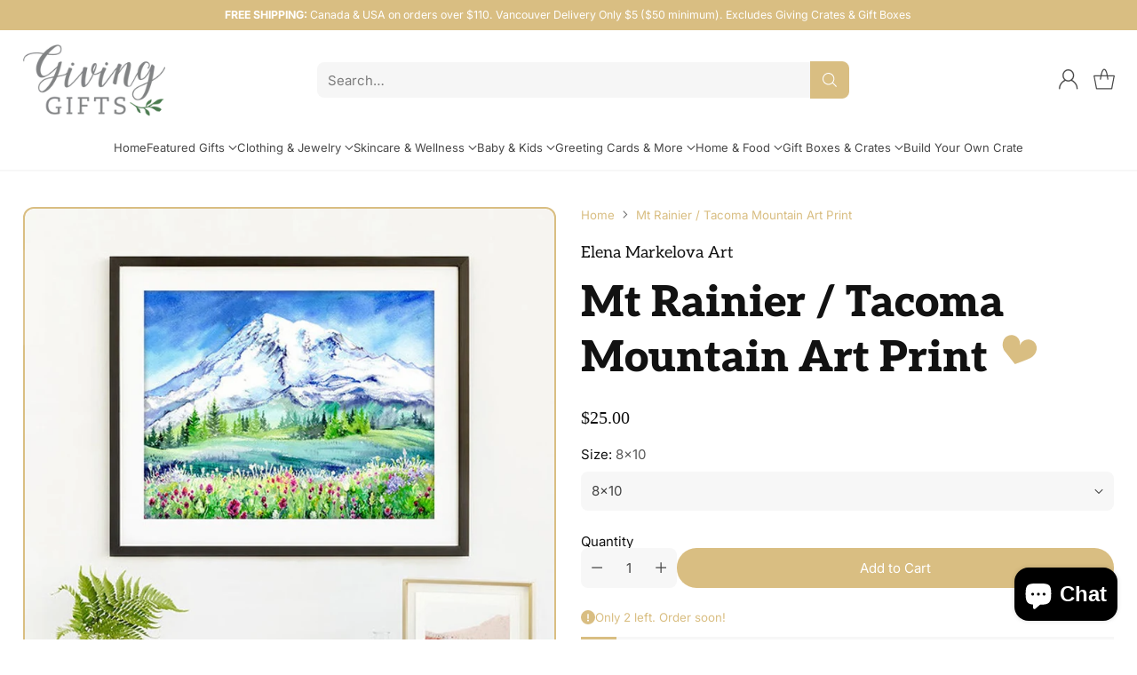

--- FILE ---
content_type: text/css
request_url: https://www.givinggifts.ca/cdn/shop/t/14/assets/custom.css?v=155936912243160779021749824853
body_size: -139
content:
.mega-menu-fix{font-size:.875rem!important}.nav_dropdown-heading{text-transform:uppercase;font-size:.875rem;font-weight:400}#shopify-section-sections--16867794026598__quick-cart{z-index:10000000000}.htusb-ui-cart-boost{display:none!important}.product-page_products{grid-column-gap:3rem;grid-row-gap:3rem;flex-flow:column;justify-content:flex-start;align-items:flex-end;display:flex}.product-page_grid{grid-column-gap:3rem;grid-template-rows:auto;grid-template-columns:.75fr 2.25fr;grid-auto-columns:1fr;place-items:start stretch;width:100%;position:relative}.collection-list-empty{border:1px solid #d9be82;text-align:center;background-color:#fff9ec;border-radius:.5rem;width:100%;padding:5rem 3rem;font-size:1.25rem;position:relative}.collection-empty-text{font-size:1.25rem}.collection-list-empty_background-visual.is-left{width:5%;top:1rem;left:1rem}.collection-list-empty_background-visual{height:auto;position:absolute;inset:0% auto auto 0%}.collection-list-empty_background-visual.is-right{width:5%;inset:auto 1rem 1rem auto}.collection__empty{margin:0!important}.gbbAddProductsPageFooterHTML{position:fixed!important;width:75%!important;z-index:1000!important}@media (max-width: 960px){.gbbAddProductsPageFooterHTML{width:88%!important}}
/*# sourceMappingURL=/cdn/shop/t/14/assets/custom.css.map?v=155936912243160779021749824853 */


--- FILE ---
content_type: text/css
request_url: https://www.givinggifts.ca/cdn/shop/t/14/assets/custom-2.css?v=1447122374208670871744853862
body_size: -148
content:
.dynamic-variant-input{background-color:#f7f7f7;border-radius:.5rem!important;border:0px!important}.product__price-and-ratings{margin-top:20px!important}.product__block--product-header{margin-bottom:14px}.accordion__inner{box-shadow:none!important;border-radius:.5rem!important;background-color:#f7f7f7;margin-bottom:40px;padding-top:1.25rem;padding-bottom:1.25rem}.product__title{margin-right:auto;font-size:3rem;font-weight:700;line-height:1.3;display:inline}.product__media-item{border-radius:.75rem;border:2px solid #d9be82}.vendor-title{font-family:var(--font-heading);font-size:1.125rem;font-style:normal;font-weight:400;line-height:1.4;margin-bottom:-10px}.htusb-ui-prod-boost-trust-wrapper,.inventory-counter__label{display:none!important}.product-thumbnails__item-image,.product-thumbnails__item-link.active:after{border-radius:.75rem!important}.product__description{margin-bottom:10px}.data-price{font-family:PMN Caecilia,serif!important;font-size:1.25rem;font-weight:400;line-height:1.5}.product__breadcrumbs{margin:0 0 20px!important}.breadcrumbs__link,.breadcrumbs__current{color:#d9be82!important;opacity:1!important}.quantity-input{border-radius:.5rem!important;border:0px!important}.quantity-input__button,.quantity-input__input{background-color:#f7f7f7!important}.yotpo-reviews-trademark{display:none !important!}.collapse-fix{font-size:16px;font-family:Inter,sans-serif;font-weight:600}.product-heading_heart-visual{flex-direction:column;justify-content:center;align-items:center;width:2.5rem;height:2.5rem;margin-left:.75rem;display:inline-block;position:relative;top:-.25rem}
/*# sourceMappingURL=/cdn/shop/t/14/assets/custom-2.css.map?v=1447122374208670871744853862 */


--- FILE ---
content_type: text/javascript; charset=utf-8
request_url: https://www.givinggifts.ca/products/mt-rainier-tahoma-art-print.js
body_size: 1071
content:
{"id":4199216611430,"title":"Mt Rainier \/ Tacoma Mountain Art Print","handle":"mt-rainier-tahoma-art-print","description":"\u003ch3\u003e\u003c\/h3\u003e\n\u003cp\u003e\u003cspan\u003eThis high quality archival print is created from an original watercolour and ink artwork with minimal digital enhancement and editing. P\u003c\/span\u003erofessionally printed with archival pigment inks on a heavy weight, archival and acid free paper. \u003cspan\u003ePrints are packaged in a protective cellophane sleeve with backing board. \u003c\/span\u003e\u003cbr\u003e\u003cbr\u003e\u003cspan\u003eSigned on the front.\u003c\/span\u003e\u003cbr\u003e\u003cspan\u003eAvailable 8\" x 10\" inches or 11\" x 14\" inches \u003c\/span\u003e\u003c\/p\u003e\n\u003ch3\u003e\u003c\/h3\u003e\n\u003ch3\u003eWhy we LOVE Elena Markelova Art\u003c\/h3\u003e\n\u003cp\u003e\u003cstrong\u003eLocally Made:\u003c\/strong\u003e This piece is handmade by a local artist in Vancouver, BC. Elena, creates every piece of art. \u003cstrong\u003e \u003ca href=\"https:\/\/www.givinggifts.ca\/blogs\/lisas-list\/artist-story-elena-markelova\" target=\"_blank\" title=\"Elena Markelova artist story\" rel=\"noopener noreferrer\"\u003eRead Elena's artist story here.\u003c\/a\u003e \u003c\/strong\u003e\u003cbr\u003e\u003cstrong\u003e\u003c\/strong\u003e\u003cstrong\u003e\u003c\/strong\u003e\u003c\/p\u003e\n\u003cp\u003e\u003cstrong\u003eSupports a Local Non-Profit:\u003cspan\u003e \u003c\/span\u003e\u003c\/strong\u003eElena Markelova donates a percentage of her revenue to Lifeforce Foundation, a Vancouver based ecology organization dedicated to promoting animal rights and ecological responsibility.\u003c\/p\u003e\n\u003cp\u003e\u003cspan\u003e\u003cstrong\u003eWest Coast Inspired:\u003c\/strong\u003e You can see Elena's passion for nature and animals very clearly in the carefully executed images she creates. Her paintings make the perfect gift for anyone living in and around Vancouver or a great souvenir for visitors.   \u003c\/span\u003e\u003c\/p\u003e\n\u003cp\u003e \u003c\/p\u003e\n\u003cp\u003e\u003cimg src=\"\/\/cdn.shopify.com\/s\/files\/1\/0047\/5982\/files\/givesbackpng_small_small.png?7928988123127184519\" alt=\"\"\u003e\u003cimg src=\"\/\/cdn.shopify.com\/s\/files\/1\/0047\/5982\/files\/madeincanadapng_small-2_small.png?17427747640627424653\" alt=\"\"\u003e\u003c\/p\u003e","published_at":"2025-02-28T09:05:39-08:00","created_at":"2019-10-10T15:23:20-07:00","vendor":"Elena Markelova Art","type":"Print","tags":["Art \u0026 Decor","Gives Back","Goes Great In A Crate","Home \u0026 Foods","Locally Made","Made In Canada","print"],"price":2500,"price_min":2500,"price_max":3500,"available":true,"price_varies":true,"compare_at_price":null,"compare_at_price_min":0,"compare_at_price_max":0,"compare_at_price_varies":false,"variants":[{"id":30472384708710,"title":"8x10","option1":"8x10","option2":null,"option3":null,"sku":"EM-MRS","requires_shipping":true,"taxable":true,"featured_image":null,"available":true,"name":"Mt Rainier \/ Tacoma Mountain Art Print - 8x10","public_title":"8x10","options":["8x10"],"price":2500,"weight":0,"compare_at_price":null,"inventory_quantity":2,"inventory_management":"shopify","inventory_policy":"deny","barcode":"","requires_selling_plan":false,"selling_plan_allocations":[]},{"id":30472384741478,"title":"11x14","option1":"11x14","option2":null,"option3":null,"sku":"EM-MR","requires_shipping":true,"taxable":true,"featured_image":null,"available":true,"name":"Mt Rainier \/ Tacoma Mountain Art Print - 11x14","public_title":"11x14","options":["11x14"],"price":3500,"weight":0,"compare_at_price":null,"inventory_quantity":4,"inventory_management":"shopify","inventory_policy":"deny","barcode":"","requires_selling_plan":false,"selling_plan_allocations":[]}],"images":["\/\/cdn.shopify.com\/s\/files\/1\/0047\/5982\/products\/mount-ranier-print.jpg?v=1571436622"],"featured_image":"\/\/cdn.shopify.com\/s\/files\/1\/0047\/5982\/products\/mount-ranier-print.jpg?v=1571436622","options":[{"name":"Size","position":1,"values":["8x10","11x14"]}],"url":"\/products\/mt-rainier-tahoma-art-print","media":[{"alt":null,"id":4288672727142,"position":1,"preview_image":{"aspect_ratio":1.022,"height":777,"width":794,"src":"https:\/\/cdn.shopify.com\/s\/files\/1\/0047\/5982\/products\/mount-ranier-print.jpg?v=1571436622"},"aspect_ratio":1.022,"height":777,"media_type":"image","src":"https:\/\/cdn.shopify.com\/s\/files\/1\/0047\/5982\/products\/mount-ranier-print.jpg?v=1571436622","width":794}],"requires_selling_plan":false,"selling_plan_groups":[]}

--- FILE ---
content_type: text/javascript
request_url: https://www.givinggifts.ca/cdn/shop/t/14/assets/buddha-megamenu-wireframe.js?v=80098608504908110561744853862
body_size: 4756
content:
mmWireSlices[1]={html:'<li class="buddha-menu-item" itemid="O4Mnk" ><a data-href="https://www.givinggifts.ca/collections/all?sort_by=created-descending" href="https://www.givinggifts.ca/collections/all?sort_by=created-descending" aria-label="Shop New" data-no-instant="" onclick="mmGoToPage(this, event); return false;" ><span class="mm-title">Shop New</span></a></li><li class="buddha-menu-item" itemid="4sKUD" ><a data-href="no-link" href="javascript:void(0);" aria-label="Featured" data-no-instant="" onclick="return toggleSubmenu(this);" ><span class="mm-title">Featured</span><i class="mm-arrow mm-angle-down" aria-hidden="true"></i><button class="toggle-menu-btn" style="display:none;" title="Toggle menu" onclick="return toggleSubmenu(this)"><span class="mm-arrow-icon"><span class="bar-one"></span><span class="bar-two"></span></span></button></a><ul class="mm-submenu tree small"><li data-href="no-link" href="javascript:void(0);" aria-label="Occasions" data-no-instant="" onclick="return toggleSubmenu(this);" ><a data-href="no-link" href="javascript:void(0);" aria-label="Occasions" data-no-instant="" onclick="return toggleSubmenu(this);" ><span class="mm-title">Occasions</span><i class="mm-arrow mm-angle-down" aria-hidden="true"></i><button class="toggle-menu-btn" style="display:none;" title="Toggle menu" onclick="return toggleSubmenu(this)"><span class="mm-arrow-icon"><span class="bar-one"></span><span class="bar-two"></span></span></button></a><ul class="mm-submenu tree small mm-last-level"><li data-href="/collections/mothers-day-2021" href="/collections/mothers-day-2021" aria-label="Mother\'s Day" data-no-instant="" onclick="mmGoToPage(this, event); return false;" ><a data-href="/collections/mothers-day-2021" href="/collections/mothers-day-2021" aria-label="Mother\'s Day" data-no-instant="" onclick="mmGoToPage(this, event); return false;" ><span class="mm-title">Mother\'s Day</span></a></li><li data-href="/collections/birthday-gifts" href="/collections/birthday-gifts" aria-label="Birthday Gifts" data-no-instant="" onclick="mmGoToPage(this, event); return false;" ><a data-href="/collections/birthday-gifts" href="/collections/birthday-gifts" aria-label="Birthday Gifts" data-no-instant="" onclick="mmGoToPage(this, event); return false;" ><span class="mm-title">Birthday Gifts</span></a></li><li data-href="/collections/fathers-day" href="/collections/fathers-day" aria-label="Father\'s Day" data-no-instant="" onclick="mmGoToPage(this, event); return false;" ><a data-href="/collections/fathers-day" href="/collections/fathers-day" aria-label="Father\'s Day" data-no-instant="" onclick="mmGoToPage(this, event); return false;" ><span class="mm-title">Father\'s Day</span></a></li><li data-href="/collections/gifts-for-teachers" href="/collections/gifts-for-teachers" aria-label="Teacher Gifts" data-no-instant="" onclick="mmGoToPage(this, event); return false;" ><a data-href="/collections/gifts-for-teachers" href="/collections/gifts-for-teachers" aria-label="Teacher Gifts" data-no-instant="" onclick="mmGoToPage(this, event); return false;" ><span class="mm-title">Teacher Gifts</span></a></li><li data-href="/collections/graduation-gifts" href="/collections/graduation-gifts" aria-label="Grad Gifts" data-no-instant="" onclick="mmGoToPage(this, event); return false;" ><a data-href="/collections/graduation-gifts" href="/collections/graduation-gifts" aria-label="Grad Gifts" data-no-instant="" onclick="mmGoToPage(this, event); return false;" ><span class="mm-title">Grad Gifts</span></a></li><li data-href="/collections/pregnancy-gifts" href="/collections/pregnancy-gifts" aria-label="Pregnancy Gifts" data-no-instant="" onclick="mmGoToPage(this, event); return false;" ><a data-href="/collections/pregnancy-gifts" href="/collections/pregnancy-gifts" aria-label="Pregnancy Gifts" data-no-instant="" onclick="mmGoToPage(this, event); return false;" ><span class="mm-title">Pregnancy Gifts</span></a></li><li data-href="/collections/new-baby-baby-shower-gifts" href="/collections/new-baby-baby-shower-gifts" aria-label="New Baby Gifts" data-no-instant="" onclick="mmGoToPage(this, event); return false;" ><a data-href="/collections/new-baby-baby-shower-gifts" href="/collections/new-baby-baby-shower-gifts" aria-label="New Baby Gifts" data-no-instant="" onclick="mmGoToPage(this, event); return false;" ><span class="mm-title">New Baby Gifts</span></a></li><li data-href="/collections/new-home-gifts" href="/collections/new-home-gifts" aria-label="New Home Gifts" data-no-instant="" onclick="mmGoToPage(this, event); return false;" ><a data-href="/collections/new-home-gifts" href="/collections/new-home-gifts" aria-label="New Home Gifts" data-no-instant="" onclick="mmGoToPage(this, event); return false;" ><span class="mm-title">New Home Gifts</span></a></li><li data-href="/collections/valentines-day-gifts" href="/collections/valentines-day-gifts" aria-label="Valentine\'s Day" data-no-instant="" onclick="mmGoToPage(this, event); return false;" ><a data-href="/collections/valentines-day-gifts" href="/collections/valentines-day-gifts" aria-label="Valentine\'s Day" data-no-instant="" onclick="mmGoToPage(this, event); return false;" ><span class="mm-title">Valentine\'s Day</span></a></li><li data-href="/collections/christmas-gifts" href="/collections/christmas-gifts" aria-label="Christmas Gifts" data-no-instant="" onclick="mmGoToPage(this, event); return false;" ><a data-href="/collections/christmas-gifts" href="/collections/christmas-gifts" aria-label="Christmas Gifts" data-no-instant="" onclick="mmGoToPage(this, event); return false;" ><span class="mm-title">Christmas Gifts</span></a></li><li data-href="/collections/holiday-chanukah-gifts" href="/collections/holiday-chanukah-gifts" aria-label="Holiday &amp; New Year Gifts" data-no-instant="" onclick="mmGoToPage(this, event); return false;" ><a data-href="/collections/holiday-chanukah-gifts" href="/collections/holiday-chanukah-gifts" aria-label="Holiday &amp; New Year Gifts" data-no-instant="" onclick="mmGoToPage(this, event); return false;" ><span class="mm-title">Holiday & New Year Gifts</span></a></li></ul></li><li data-href="https://www.givinggifts.ca/products/gift-card" href="https://www.givinggifts.ca/products/gift-card" aria-label="Gift Cards" data-no-instant="" onclick="mmGoToPage(this, event); return false;" ><a data-href="https://www.givinggifts.ca/products/gift-card" href="https://www.givinggifts.ca/products/gift-card" aria-label="Gift Cards" data-no-instant="" onclick="mmGoToPage(this, event); return false;" ><span class="mm-title">Gift Cards</span></a></li><li data-href="/collections/giving-crates" href="/collections/giving-crates" aria-label="Giving Crates" data-no-instant="" onclick="mmGoToPage(this, event); return false;" ><a data-href="/collections/giving-crates" href="/collections/giving-crates" aria-label="Giving Crates" data-no-instant="" onclick="mmGoToPage(this, event); return false;" ><span class="mm-title">Giving Crates</span></a></li><li data-href="/collections/gift-sets" href="/collections/gift-sets" aria-label="Gift Sets" data-no-instant="" onclick="mmGoToPage(this, event); return false;" ><a data-href="/collections/gift-sets" href="/collections/gift-sets" aria-label="Gift Sets" data-no-instant="" onclick="mmGoToPage(this, event); return false;" ><span class="mm-title">Gift Sets</span></a></li><li data-href="/collections/sale" href="/collections/sale" aria-label="SALE" data-no-instant="" onclick="mmGoToPage(this, event); return false;" ><a data-href="/collections/sale" href="/collections/sale" aria-label="SALE" data-no-instant="" onclick="mmGoToPage(this, event); return false;" ><span class="mm-title">SALE</span></a></li></ul></li><li class="buddha-menu-item" itemid="yDKFb" ><a data-href="no-link" href="javascript:void(0);" aria-label="Lifestyle" data-no-instant="" onclick="return toggleSubmenu(this);" ><span class="mm-title">Lifestyle</span><i class="mm-arrow mm-angle-down" aria-hidden="true"></i><button class="toggle-menu-btn" style="display:none;" title="Toggle menu" onclick="return toggleSubmenu(this)"><span class="mm-arrow-icon"><span class="bar-one"></span><span class="bar-two"></span></span></button></a><ul class="mm-submenu tree small"><li data-href="/collections/womens-clothing" href="/collections/womens-clothing" aria-label="Women\'s Clothing" data-no-instant="" onclick="mmGoToPage(this, event); return false;" ><a data-href="/collections/womens-clothing" href="/collections/womens-clothing" aria-label="Women\'s Clothing" data-no-instant="" onclick="mmGoToPage(this, event); return false;" ><span class="mm-title">Women\'s Clothing</span></a></li><li data-href="/collections/ppe-face-masks" href="/collections/ppe-face-masks" aria-label="Reusable Face Masks" data-no-instant="" onclick="mmGoToPage(this, event); return false;" ><a data-href="/collections/ppe-face-masks" href="/collections/ppe-face-masks" aria-label="Reusable Face Masks" data-no-instant="" onclick="mmGoToPage(this, event); return false;" ><span class="mm-title">Reusable Face Masks</span></a></li><li data-href="no-link" href="javascript:void(0);" aria-label="Jewelry" data-no-instant="" onclick="return toggleSubmenu(this);" ><a data-href="no-link" href="javascript:void(0);" aria-label="Jewelry" data-no-instant="" onclick="return toggleSubmenu(this);" ><span class="mm-title">Jewelry</span><i class="mm-arrow mm-angle-down" aria-hidden="true"></i><button class="toggle-menu-btn" style="display:none;" title="Toggle menu" onclick="return toggleSubmenu(this)"><span class="mm-arrow-icon"><span class="bar-one"></span><span class="bar-two"></span></span></button></a><ul class="mm-submenu tree small"><li data-href="/collections/necklaces" href="/collections/necklaces" aria-label="Necklaces" data-no-instant="" onclick="mmGoToPage(this, event); return false;" ><a data-href="/collections/necklaces" href="/collections/necklaces" aria-label="Necklaces" data-no-instant="" onclick="mmGoToPage(this, event); return false;" ><span class="mm-title">Necklaces</span><i class="mm-arrow mm-angle-down" aria-hidden="true"></i><button class="toggle-menu-btn" style="display:none;" title="Toggle menu" onclick="return toggleSubmenu(this)"><span class="mm-arrow-icon"><span class="bar-one"></span><span class="bar-two"></span></span></button></a><ul class="mm-submenu tree small mm-last-level"><li data-href="/collections/gold-necklaces" href="/collections/gold-necklaces" aria-label="Gold Necklaces" data-no-instant="" onclick="mmGoToPage(this, event); return false;" ><a data-href="/collections/gold-necklaces" href="/collections/gold-necklaces" aria-label="Gold Necklaces" data-no-instant="" onclick="mmGoToPage(this, event); return false;" ><span class="mm-title">Gold Necklaces</span></a></li><li data-href="/collections/rose-gold-necklaces" href="/collections/rose-gold-necklaces" aria-label="Rose Gold Necklaces" data-no-instant="" onclick="mmGoToPage(this, event); return false;" ><a data-href="/collections/rose-gold-necklaces" href="/collections/rose-gold-necklaces" aria-label="Rose Gold Necklaces" data-no-instant="" onclick="mmGoToPage(this, event); return false;" ><span class="mm-title">Rose Gold Necklaces</span></a></li><li data-href="/collections/silver-necklaces" href="/collections/silver-necklaces" aria-label="Silver Necklaces" data-no-instant="" onclick="mmGoToPage(this, event); return false;" ><a data-href="/collections/silver-necklaces" href="/collections/silver-necklaces" aria-label="Silver Necklaces" data-no-instant="" onclick="mmGoToPage(this, event); return false;" ><span class="mm-title">Silver Necklaces</span></a></li><li data-href="/collections/crystal-necklaces" href="/collections/crystal-necklaces" aria-label="Necklaces with Crystals" data-no-instant="" onclick="mmGoToPage(this, event); return false;" ><a data-href="/collections/crystal-necklaces" href="/collections/crystal-necklaces" aria-label="Necklaces with Crystals" data-no-instant="" onclick="mmGoToPage(this, event); return false;" ><span class="mm-title">Necklaces with Crystals</span></a></li><li data-href="/collections/beaded-necklaces" href="/collections/beaded-necklaces" aria-label="Beaded Necklaces &amp; Malas" data-no-instant="" onclick="mmGoToPage(this, event); return false;" ><a data-href="/collections/beaded-necklaces" href="/collections/beaded-necklaces" aria-label="Beaded Necklaces &amp; Malas" data-no-instant="" onclick="mmGoToPage(this, event); return false;" ><span class="mm-title">Beaded Necklaces & Malas</span></a></li></ul></li><li data-href="/collections/earrings" href="/collections/earrings" aria-label="Earrings" data-no-instant="" onclick="mmGoToPage(this, event); return false;" ><a data-href="/collections/earrings" href="/collections/earrings" aria-label="Earrings" data-no-instant="" onclick="mmGoToPage(this, event); return false;" ><span class="mm-title">Earrings</span><i class="mm-arrow mm-angle-down" aria-hidden="true"></i><button class="toggle-menu-btn" style="display:none;" title="Toggle menu" onclick="return toggleSubmenu(this)"><span class="mm-arrow-icon"><span class="bar-one"></span><span class="bar-two"></span></span></button></a><ul class="mm-submenu tree small mm-last-level"><li data-href="/collections/studs" href="/collections/studs" aria-label="Studs" data-no-instant="" onclick="mmGoToPage(this, event); return false;" ><a data-href="/collections/studs" href="/collections/studs" aria-label="Studs" data-no-instant="" onclick="mmGoToPage(this, event); return false;" ><span class="mm-title">Studs</span></a></li><li data-href="/collections/dangles" href="/collections/dangles" aria-label="Dangles" data-no-instant="" onclick="mmGoToPage(this, event); return false;" ><a data-href="/collections/dangles" href="/collections/dangles" aria-label="Dangles" data-no-instant="" onclick="mmGoToPage(this, event); return false;" ><span class="mm-title">Dangles</span></a></li><li data-href="/collections/hoops" href="/collections/hoops" aria-label="Hoops" data-no-instant="" onclick="mmGoToPage(this, event); return false;" ><a data-href="/collections/hoops" href="/collections/hoops" aria-label="Hoops" data-no-instant="" onclick="mmGoToPage(this, event); return false;" ><span class="mm-title">Hoops</span></a></li></ul></li><li data-href="/collections/bracelets" href="/collections/bracelets" aria-label="Bracelets" data-no-instant="" onclick="mmGoToPage(this, event); return false;" ><a data-href="/collections/bracelets" href="/collections/bracelets" aria-label="Bracelets" data-no-instant="" onclick="mmGoToPage(this, event); return false;" ><span class="mm-title">Bracelets</span></a></li><li data-href="/collections/rings" href="/collections/rings" aria-label="Rings" data-no-instant="" onclick="mmGoToPage(this, event); return false;" ><a data-href="/collections/rings" href="/collections/rings" aria-label="Rings" data-no-instant="" onclick="mmGoToPage(this, event); return false;" ><span class="mm-title">Rings</span></a></li></ul></li><li data-href="/collections/purses-wallets" href="/collections/purses-wallets" aria-label="Purses &amp; Wallets" data-no-instant="" onclick="mmGoToPage(this, event); return false;" ><a data-href="/collections/purses-wallets" href="/collections/purses-wallets" aria-label="Purses &amp; Wallets" data-no-instant="" onclick="mmGoToPage(this, event); return false;" ><span class="mm-title">Purses & Wallets</span></a></li><li data-href="/collections/bags-1" href="/collections/bags-1" aria-label="Reusable Bags" data-no-instant="" onclick="mmGoToPage(this, event); return false;" ><a data-href="/collections/bags-1" href="/collections/bags-1" aria-label="Reusable Bags" data-no-instant="" onclick="mmGoToPage(this, event); return false;" ><span class="mm-title">Reusable Bags</span></a></li><li data-href="/collections/scarves" href="/collections/scarves" aria-label="Scarves &amp; Scrunchies" data-no-instant="" onclick="mmGoToPage(this, event); return false;" ><a data-href="/collections/scarves" href="/collections/scarves" aria-label="Scarves &amp; Scrunchies" data-no-instant="" onclick="mmGoToPage(this, event); return false;" ><span class="mm-title">Scarves & Scrunchies</span></a></li><li data-href="/collections/enamel-pins" href="/collections/enamel-pins" aria-label="Enamel Pins , Stickers &amp; Keychains" data-no-instant="" onclick="mmGoToPage(this, event); return false;" ><a data-href="/collections/enamel-pins" href="/collections/enamel-pins" aria-label="Enamel Pins , Stickers &amp; Keychains" data-no-instant="" onclick="mmGoToPage(this, event); return false;" ><span class="mm-title">Enamel Pins , Stickers & Keychains</span></a></li><li data-href="no-link" href="javascript:void(0);" aria-label="Spiritual, Healing and Wellness" data-no-instant="" onclick="return toggleSubmenu(this);" ><a data-href="no-link" href="javascript:void(0);" aria-label="Spiritual, Healing and Wellness" data-no-instant="" onclick="return toggleSubmenu(this);" ><span class="mm-title">Spiritual, Healing and Wellness</span><i class="mm-arrow mm-angle-down" aria-hidden="true"></i><button class="toggle-menu-btn" style="display:none;" title="Toggle menu" onclick="return toggleSubmenu(this)"><span class="mm-arrow-icon"><span class="bar-one"></span><span class="bar-two"></span></span></button></a><ul class="mm-submenu tree small mm-last-level"><li data-href="/collections/eye-pillows" href="/collections/eye-pillows" aria-label="Eye Pillows" data-no-instant="" onclick="mmGoToPage(this, event); return false;" ><a data-href="/collections/eye-pillows" href="/collections/eye-pillows" aria-label="Eye Pillows" data-no-instant="" onclick="mmGoToPage(this, event); return false;" ><span class="mm-title">Eye Pillows</span></a></li><li data-href="/collections/crystals" href="/collections/crystals" aria-label="Crystals" data-no-instant="" onclick="mmGoToPage(this, event); return false;" ><a data-href="/collections/crystals" href="/collections/crystals" aria-label="Crystals" data-no-instant="" onclick="mmGoToPage(this, event); return false;" ><span class="mm-title">Crystals</span></a></li><li data-href="/collections/ritual-kits" href="/collections/ritual-kits" aria-label="Ritual Kits" data-no-instant="" onclick="mmGoToPage(this, event); return false;" ><a data-href="/collections/ritual-kits" href="/collections/ritual-kits" aria-label="Ritual Kits" data-no-instant="" onclick="mmGoToPage(this, event); return false;" ><span class="mm-title">Ritual Kits</span></a></li><li data-href="/collections/gabriels-light" href="/collections/gabriels-light" aria-label="Gabriel\'s Light" data-no-instant="" onclick="mmGoToPage(this, event); return false;" ><a data-href="/collections/gabriels-light" href="/collections/gabriels-light" aria-label="Gabriel\'s Light" data-no-instant="" onclick="mmGoToPage(this, event); return false;" ><span class="mm-title">Gabriel\'s Light</span></a></li><li data-href="/collections/essential-oil-sprays" href="/collections/essential-oil-sprays" aria-label="Sprays" data-no-instant="" onclick="mmGoToPage(this, event); return false;" ><a data-href="/collections/essential-oil-sprays" href="/collections/essential-oil-sprays" aria-label="Sprays" data-no-instant="" onclick="mmGoToPage(this, event); return false;" ><span class="mm-title">Sprays</span></a></li><li data-href="/collections/essential-oil-roll-ons" href="/collections/essential-oil-roll-ons" aria-label="Essential Oil Rollers" data-no-instant="" onclick="mmGoToPage(this, event); return false;" ><a data-href="/collections/essential-oil-roll-ons" href="/collections/essential-oil-roll-ons" aria-label="Essential Oil Rollers" data-no-instant="" onclick="mmGoToPage(this, event); return false;" ><span class="mm-title">Essential Oil Rollers</span></a></li><li data-href="/collections/palo-santo" href="/collections/palo-santo" aria-label="Palo Santo" data-no-instant="" onclick="mmGoToPage(this, event); return false;" ><a data-href="/collections/palo-santo" href="/collections/palo-santo" aria-label="Palo Santo" data-no-instant="" onclick="mmGoToPage(this, event); return false;" ><span class="mm-title">Palo Santo</span></a></li><li data-href="/collections/malas-mala-bracelets" href="/collections/malas-mala-bracelets" aria-label="Malas &amp; Mala Bracelets" data-no-instant="" onclick="mmGoToPage(this, event); return false;" ><a data-href="/collections/malas-mala-bracelets" href="/collections/malas-mala-bracelets" aria-label="Malas &amp; Mala Bracelets" data-no-instant="" onclick="mmGoToPage(this, event); return false;" ><span class="mm-title">Malas & Mala Bracelets</span></a></li><li data-href="/collections/gemstone-crystal-jewelry" href="/collections/gemstone-crystal-jewelry" aria-label="Crystal Jewelry" data-no-instant="" onclick="mmGoToPage(this, event); return false;" ><a data-href="/collections/gemstone-crystal-jewelry" href="/collections/gemstone-crystal-jewelry" aria-label="Crystal Jewelry" data-no-instant="" onclick="mmGoToPage(this, event); return false;" ><span class="mm-title">Crystal Jewelry</span></a></li><li data-href="/collections/tarot-oracle-decks" href="/collections/tarot-oracle-decks" aria-label="Tarot &amp; Oracle Decks" data-no-instant="" onclick="mmGoToPage(this, event); return false;" ><a data-href="/collections/tarot-oracle-decks" href="/collections/tarot-oracle-decks" aria-label="Tarot &amp; Oracle Decks" data-no-instant="" onclick="mmGoToPage(this, event); return false;" ><span class="mm-title">Tarot & Oracle Decks</span></a></li></ul></li><li data-href="/collections/paper-goods" href="/collections/paper-goods" aria-label="Journals, Notebooks &amp; Notepads" data-no-instant="" onclick="mmGoToPage(this, event); return false;" ><a data-href="/collections/paper-goods" href="/collections/paper-goods" aria-label="Journals, Notebooks &amp; Notepads" data-no-instant="" onclick="mmGoToPage(this, event); return false;" ><span class="mm-title">Journals, Notebooks & Notepads</span></a></li><li data-href="/collections/2022-planners-calendars" href="/collections/2022-planners-calendars" aria-label="2022 Planners &amp; Calendars" data-no-instant="" onclick="mmGoToPage(this, event); return false;" ><a data-href="/collections/2022-planners-calendars" href="/collections/2022-planners-calendars" aria-label="2022 Planners &amp; Calendars" data-no-instant="" onclick="mmGoToPage(this, event); return false;" ><span class="mm-title">2022 Planners & Calendars</span></a></li></ul></li><li class="buddha-menu-item" itemid="eqPce" ><a data-href="no-link" href="javascript:void(0);" aria-label="Skin &amp; Body Care" data-no-instant="" onclick="return toggleSubmenu(this);" ><span class="mm-title">Skin & Body Care</span><i class="mm-arrow mm-angle-down" aria-hidden="true"></i><button class="toggle-menu-btn" style="display:none;" title="Toggle menu" onclick="return toggleSubmenu(this)"><span class="mm-arrow-icon"><span class="bar-one"></span><span class="bar-two"></span></span></button></a><ul class="mm-submenu tree small"><li data-href="no-link" href="javascript:void(0);" aria-label="Shop by Brand" data-no-instant="" onclick="return toggleSubmenu(this);" ><a data-href="no-link" href="javascript:void(0);" aria-label="Shop by Brand" data-no-instant="" onclick="return toggleSubmenu(this);" ><span class="mm-title">Shop by Brand</span><i class="mm-arrow mm-angle-down" aria-hidden="true"></i><button class="toggle-menu-btn" style="display:none;" title="Toggle menu" onclick="return toggleSubmenu(this)"><span class="mm-arrow-icon"><span class="bar-one"></span><span class="bar-two"></span></span></button></a><ul class="mm-submenu tree small mm-last-level"><li data-href="/collections/agha-studio" href="/collections/agha-studio" aria-label="Agha Studio" data-no-instant="" onclick="mmGoToPage(this, event); return false;" ><a data-href="/collections/agha-studio" href="/collections/agha-studio" aria-label="Agha Studio" data-no-instant="" onclick="mmGoToPage(this, event); return false;" ><span class="mm-title">Agha Studio</span></a></li><li data-href="/collections/anointment" href="/collections/anointment" aria-label="Anointment" data-no-instant="" onclick="mmGoToPage(this, event); return false;" ><a data-href="/collections/anointment" href="/collections/anointment" aria-label="Anointment" data-no-instant="" onclick="mmGoToPage(this, event); return false;" ><span class="mm-title">Anointment</span></a></li><li data-href="https://www.givinggifts.ca/collections/vendors?q=APT.%206%20Skin%20Co." href="https://www.givinggifts.ca/collections/vendors?q=APT.%206%20Skin%20Co." aria-label="APT 6 " data-no-instant="" onclick="mmGoToPage(this, event); return false;" ><a data-href="https://www.givinggifts.ca/collections/vendors?q=APT.%206%20Skin%20Co." href="https://www.givinggifts.ca/collections/vendors?q=APT.%206%20Skin%20Co." aria-label="APT 6 " data-no-instant="" onclick="mmGoToPage(this, event); return false;" ><span class="mm-title">APT 6</span></a></li><li data-href="https://www.givinggifts.ca/collections/vendors?q=BKIND" href="https://www.givinggifts.ca/collections/vendors?q=BKIND" aria-label="BKIND" data-no-instant="" onclick="mmGoToPage(this, event); return false;" ><a data-href="https://www.givinggifts.ca/collections/vendors?q=BKIND" href="https://www.givinggifts.ca/collections/vendors?q=BKIND" aria-label="BKIND" data-no-instant="" onclick="mmGoToPage(this, event); return false;" ><span class="mm-title">BKIND</span></a></li><li data-href="/collections/cottage-greenhouse-by-margot-elena" href="/collections/cottage-greenhouse-by-margot-elena" aria-label="Cottage Greenhouse " data-no-instant="" onclick="mmGoToPage(this, event); return false;" ><a data-href="/collections/cottage-greenhouse-by-margot-elena" href="/collections/cottage-greenhouse-by-margot-elena" aria-label="Cottage Greenhouse " data-no-instant="" onclick="mmGoToPage(this, event); return false;" ><span class="mm-title">Cottage Greenhouse</span></a></li><li data-href="/collections/formulary-55" href="/collections/formulary-55" aria-label="Formulary 55" data-no-instant="" onclick="mmGoToPage(this, event); return false;" ><a data-href="/collections/formulary-55" href="/collections/formulary-55" aria-label="Formulary 55" data-no-instant="" onclick="mmGoToPage(this, event); return false;" ><span class="mm-title">Formulary 55</span></a></li><li data-href="https://www.givinggifts.ca/collections/gabriels-light" href="https://www.givinggifts.ca/collections/gabriels-light" aria-label="Gabriel\'s Light" data-no-instant="" onclick="mmGoToPage(this, event); return false;" ><a data-href="https://www.givinggifts.ca/collections/gabriels-light" href="https://www.givinggifts.ca/collections/gabriels-light" aria-label="Gabriel\'s Light" data-no-instant="" onclick="mmGoToPage(this, event); return false;" ><span class="mm-title">Gabriel\'s Light</span></a></li><li data-href="/collections/gold-apothecary" href="/collections/gold-apothecary" aria-label="Gold Apothecary" data-no-instant="" onclick="mmGoToPage(this, event); return false;" ><a data-href="/collections/gold-apothecary" href="/collections/gold-apothecary" aria-label="Gold Apothecary" data-no-instant="" onclick="mmGoToPage(this, event); return false;" ><span class="mm-title">Gold Apothecary</span></a></li><li data-href="/collections/helena-lane" href="/collections/helena-lane" aria-label="Helena Lane" data-no-instant="" onclick="mmGoToPage(this, event); return false;" ><a data-href="/collections/helena-lane" href="/collections/helena-lane" aria-label="Helena Lane" data-no-instant="" onclick="mmGoToPage(this, event); return false;" ><span class="mm-title">Helena Lane</span></a></li><li data-href="/collections/hermit-goods" href="/collections/hermit-goods" aria-label="Hermit" data-no-instant="" onclick="mmGoToPage(this, event); return false;" ><a data-href="/collections/hermit-goods" href="/collections/hermit-goods" aria-label="Hermit" data-no-instant="" onclick="mmGoToPage(this, event); return false;" ><span class="mm-title">Hermit</span></a></li><li data-href="/collections/infinite-she" href="/collections/infinite-she" aria-label="Infinite She" data-no-instant="" onclick="mmGoToPage(this, event); return false;" ><a data-href="/collections/infinite-she" href="/collections/infinite-she" aria-label="Infinite She" data-no-instant="" onclick="mmGoToPage(this, event); return false;" ><span class="mm-title">Infinite She</span></a></li><li data-href="/collections/kpure-naturals" href="/collections/kpure-naturals" aria-label="K\'pure Naturals" data-no-instant="" onclick="mmGoToPage(this, event); return false;" ><a data-href="/collections/kpure-naturals" href="/collections/kpure-naturals" aria-label="K\'pure Naturals" data-no-instant="" onclick="mmGoToPage(this, event); return false;" ><span class="mm-title">K\'pure Naturals</span></a></li><li data-href="https://www.givinggifts.ca/collections/vendors?q=Midnight%20Paloma" href="https://www.givinggifts.ca/collections/vendors?q=Midnight%20Paloma" aria-label="Midnight Paloma" data-no-instant="" onclick="mmGoToPage(this, event); return false;" ><a data-href="https://www.givinggifts.ca/collections/vendors?q=Midnight%20Paloma" href="https://www.givinggifts.ca/collections/vendors?q=Midnight%20Paloma" aria-label="Midnight Paloma" data-no-instant="" onclick="mmGoToPage(this, event); return false;" ><span class="mm-title">Midnight Paloma</span></a></li><li data-href="/collections/modern-hippie" href="/collections/modern-hippie" aria-label="Modern Hippie" data-no-instant="" onclick="mmGoToPage(this, event); return false;" ><a data-href="/collections/modern-hippie" href="/collections/modern-hippie" aria-label="Modern Hippie" data-no-instant="" onclick="mmGoToPage(this, event); return false;" ><span class="mm-title">Modern Hippie</span></a></li><li data-href="/collections/nana-livy" href="/collections/nana-livy" aria-label="Nana + Livy" data-no-instant="" onclick="mmGoToPage(this, event); return false;" ><a data-href="/collections/nana-livy" href="/collections/nana-livy" aria-label="Nana + Livy" data-no-instant="" onclick="mmGoToPage(this, event); return false;" ><span class="mm-title">Nana + Livy</span></a></li><li data-href="/collections/ncla-beauty" href="/collections/ncla-beauty" aria-label="NCLA Beauty" data-no-instant="" onclick="mmGoToPage(this, event); return false;" ><a data-href="/collections/ncla-beauty" href="/collections/ncla-beauty" aria-label="NCLA Beauty" data-no-instant="" onclick="mmGoToPage(this, event); return false;" ><span class="mm-title">NCLA Beauty</span></a></li><li data-href="https://www.givinggifts.ca/collections/vendors?q=Nelson%20Naturals" href="https://www.givinggifts.ca/collections/vendors?q=Nelson%20Naturals" aria-label="Nelson Naturals" data-no-instant="" onclick="mmGoToPage(this, event); return false;" ><a data-href="https://www.givinggifts.ca/collections/vendors?q=Nelson%20Naturals" href="https://www.givinggifts.ca/collections/vendors?q=Nelson%20Naturals" aria-label="Nelson Naturals" data-no-instant="" onclick="mmGoToPage(this, event); return false;" ><span class="mm-title">Nelson Naturals</span></a></li><li data-href="/collections/nootka-sea" href="/collections/nootka-sea" aria-label="Nootka + Sea" data-no-instant="" onclick="mmGoToPage(this, event); return false;" ><a data-href="/collections/nootka-sea" href="/collections/nootka-sea" aria-label="Nootka + Sea" data-no-instant="" onclick="mmGoToPage(this, event); return false;" ><span class="mm-title">Nootka + Sea</span></a></li><li data-href="/collections/peregrine" href="/collections/peregrine" aria-label="Peregrine Supply Co." data-no-instant="" onclick="mmGoToPage(this, event); return false;" ><a data-href="/collections/peregrine" href="/collections/peregrine" aria-label="Peregrine Supply Co." data-no-instant="" onclick="mmGoToPage(this, event); return false;" ><span class="mm-title">Peregrine Supply Co.</span></a></li><li data-href="/collections/pink-house-organics" href="/collections/pink-house-organics" aria-label="Pink House Organics" data-no-instant="" onclick="mmGoToPage(this, event); return false;" ><a data-href="/collections/pink-house-organics" href="/collections/pink-house-organics" aria-label="Pink House Organics" data-no-instant="" onclick="mmGoToPage(this, event); return false;" ><span class="mm-title">Pink House Organics</span></a></li><li data-href="/collections/pukalily" href="/collections/pukalily" aria-label="Pukalily" data-no-instant="" onclick="mmGoToPage(this, event); return false;" ><a data-href="/collections/pukalily" href="/collections/pukalily" aria-label="Pukalily" data-no-instant="" onclick="mmGoToPage(this, event); return false;" ><span class="mm-title">Pukalily</span></a></li><li data-href="https://www.givinggifts.ca/collections/vendors?q=SCHMEAR%20Naturals" href="https://www.givinggifts.ca/collections/vendors?q=SCHMEAR%20Naturals" aria-label="SCHMEAR Naturals" data-no-instant="" onclick="mmGoToPage(this, event); return false;" ><a data-href="https://www.givinggifts.ca/collections/vendors?q=SCHMEAR%20Naturals" href="https://www.givinggifts.ca/collections/vendors?q=SCHMEAR%20Naturals" aria-label="SCHMEAR Naturals" data-no-instant="" onclick="mmGoToPage(this, event); return false;" ><span class="mm-title">SCHMEAR Naturals</span></a></li><li data-href="/collections/sealuxe" href="/collections/sealuxe" aria-label="Sealuxe" data-no-instant="" onclick="mmGoToPage(this, event); return false;" ><a data-href="/collections/sealuxe" href="/collections/sealuxe" aria-label="Sealuxe" data-no-instant="" onclick="mmGoToPage(this, event); return false;" ><span class="mm-title">Sealuxe</span></a></li><li data-href="/collections/so-luxury" href="/collections/so-luxury" aria-label="So Luxury" data-no-instant="" onclick="mmGoToPage(this, event); return false;" ><a data-href="/collections/so-luxury" href="/collections/so-luxury" aria-label="So Luxury" data-no-instant="" onclick="mmGoToPage(this, event); return false;" ><span class="mm-title">So Luxury</span></a></li><li data-href="/collections/wild-jasmine" href="/collections/wild-jasmine" aria-label="Wild Jasmine" data-no-instant="" onclick="mmGoToPage(this, event); return false;" ><a data-href="/collections/wild-jasmine" href="/collections/wild-jasmine" aria-label="Wild Jasmine" data-no-instant="" onclick="mmGoToPage(this, event); return false;" ><span class="mm-title">Wild Jasmine</span></a></li><li data-href="/collections/woodlot" href="/collections/woodlot" aria-label="Woodlot" data-no-instant="" onclick="mmGoToPage(this, event); return false;" ><a data-href="/collections/woodlot" href="/collections/woodlot" aria-label="Woodlot" data-no-instant="" onclick="mmGoToPage(this, event); return false;" ><span class="mm-title">Woodlot</span></a></li><li data-href="https://www.givinggifts.ca/collections/vendors?q=Zoe%20Organics" href="https://www.givinggifts.ca/collections/vendors?q=Zoe%20Organics" aria-label="Zoe Organics" data-no-instant="" onclick="mmGoToPage(this, event); return false;" ><a data-href="https://www.givinggifts.ca/collections/vendors?q=Zoe%20Organics" href="https://www.givinggifts.ca/collections/vendors?q=Zoe%20Organics" aria-label="Zoe Organics" data-no-instant="" onclick="mmGoToPage(this, event); return false;" ><span class="mm-title">Zoe Organics</span></a></li></ul></li><li data-href="no-link" href="javascript:void(0);" aria-label="Face Care" data-no-instant="" onclick="return toggleSubmenu(this);" ><a data-href="no-link" href="javascript:void(0);" aria-label="Face Care" data-no-instant="" onclick="return toggleSubmenu(this);" ><span class="mm-title">Face Care</span><i class="mm-arrow mm-angle-down" aria-hidden="true"></i><button class="toggle-menu-btn" style="display:none;" title="Toggle menu" onclick="return toggleSubmenu(this)"><span class="mm-arrow-icon"><span class="bar-one"></span><span class="bar-two"></span></span></button></a><ul class="mm-submenu tree small mm-last-level"><li data-href="/collections/cleansers" href="/collections/cleansers" aria-label="Cleansers, Steams, Exfoliants &amp; Scrubs" data-no-instant="" onclick="mmGoToPage(this, event); return false;" ><a data-href="/collections/cleansers" href="/collections/cleansers" aria-label="Cleansers, Steams, Exfoliants &amp; Scrubs" data-no-instant="" onclick="mmGoToPage(this, event); return false;" ><span class="mm-title">Cleansers, Steams, Exfoliants & Scrubs</span></a></li><li data-href="/collections/masks" href="/collections/masks" aria-label="Masks" data-no-instant="" onclick="mmGoToPage(this, event); return false;" ><a data-href="/collections/masks" href="/collections/masks" aria-label="Masks" data-no-instant="" onclick="mmGoToPage(this, event); return false;" ><span class="mm-title">Masks</span></a></li><li data-href="/collections/moisturizers-oils-serums" href="/collections/moisturizers-oils-serums" aria-label="Moisturizers, Oils &amp; Serums" data-no-instant="" onclick="mmGoToPage(this, event); return false;" ><a data-href="/collections/moisturizers-oils-serums" href="/collections/moisturizers-oils-serums" aria-label="Moisturizers, Oils &amp; Serums" data-no-instant="" onclick="mmGoToPage(this, event); return false;" ><span class="mm-title">Moisturizers, Oils & Serums</span></a></li><li data-href="/collections/toners-sprays" href="/collections/toners-sprays" aria-label="Toners &amp; Sprays" data-no-instant="" onclick="mmGoToPage(this, event); return false;" ><a data-href="/collections/toners-sprays" href="/collections/toners-sprays" aria-label="Toners &amp; Sprays" data-no-instant="" onclick="mmGoToPage(this, event); return false;" ><span class="mm-title">Toners & Sprays</span></a></li><li data-href="/collections/makeup" href="/collections/makeup" aria-label="Makeup" data-no-instant="" onclick="mmGoToPage(this, event); return false;" ><a data-href="/collections/makeup" href="/collections/makeup" aria-label="Makeup" data-no-instant="" onclick="mmGoToPage(this, event); return false;" ><span class="mm-title">Makeup</span></a></li><li data-href="/collections/lip-balms-1" href="/collections/lip-balms-1" aria-label="Lip Balms" data-no-instant="" onclick="mmGoToPage(this, event); return false;" ><a data-href="/collections/lip-balms-1" href="/collections/lip-balms-1" aria-label="Lip Balms" data-no-instant="" onclick="mmGoToPage(this, event); return false;" ><span class="mm-title">Lip Balms</span></a></li><li data-href="/collections/tools-accessories" href="/collections/tools-accessories" aria-label="Face Care Tools &amp; Accessories " data-no-instant="" onclick="mmGoToPage(this, event); return false;" ><a data-href="/collections/tools-accessories" href="/collections/tools-accessories" aria-label="Face Care Tools &amp; Accessories " data-no-instant="" onclick="mmGoToPage(this, event); return false;" ><span class="mm-title">Face Care Tools & Accessories</span></a></li><li data-href="/collections/gift-sets-1" href="/collections/gift-sets-1" aria-label="Gift Sets" data-no-instant="" onclick="mmGoToPage(this, event); return false;" ><a data-href="/collections/gift-sets-1" href="/collections/gift-sets-1" aria-label="Gift Sets" data-no-instant="" onclick="mmGoToPage(this, event); return false;" ><span class="mm-title">Gift Sets</span></a></li></ul></li><li data-href="no-link" href="javascript:void(0);" aria-label="Body Care" data-no-instant="" onclick="return toggleSubmenu(this);" ><a data-href="no-link" href="javascript:void(0);" aria-label="Body Care" data-no-instant="" onclick="return toggleSubmenu(this);" ><span class="mm-title">Body Care</span><i class="mm-arrow mm-angle-down" aria-hidden="true"></i><button class="toggle-menu-btn" style="display:none;" title="Toggle menu" onclick="return toggleSubmenu(this)"><span class="mm-arrow-icon"><span class="bar-one"></span><span class="bar-two"></span></span></button></a><ul class="mm-submenu tree small mm-last-level"><li data-href="/collections/hand-soap-hand-sanitizer" href="/collections/hand-soap-hand-sanitizer" aria-label="Hand Soap &amp; Hand Sanitizer" data-no-instant="" onclick="mmGoToPage(this, event); return false;" ><a data-href="/collections/hand-soap-hand-sanitizer" href="/collections/hand-soap-hand-sanitizer" aria-label="Hand Soap &amp; Hand Sanitizer" data-no-instant="" onclick="mmGoToPage(this, event); return false;" ><span class="mm-title">Hand Soap & Hand Sanitizer</span></a></li><li data-href="/collections/hand-body-creams" href="/collections/hand-body-creams" aria-label="Hand &amp; Body Creams" data-no-instant="" onclick="mmGoToPage(this, event); return false;" ><a data-href="/collections/hand-body-creams" href="/collections/hand-body-creams" aria-label="Hand &amp; Body Creams" data-no-instant="" onclick="mmGoToPage(this, event); return false;" ><span class="mm-title">Hand & Body Creams</span></a></li><li data-href="/collections/body-oil" href="/collections/body-oil" aria-label="Body Oils" data-no-instant="" onclick="mmGoToPage(this, event); return false;" ><a data-href="/collections/body-oil" href="/collections/body-oil" aria-label="Body Oils" data-no-instant="" onclick="mmGoToPage(this, event); return false;" ><span class="mm-title">Body Oils</span></a></li><li data-href="/collections/repair-balms" href="/collections/repair-balms" aria-label="Repair Balms" data-no-instant="" onclick="mmGoToPage(this, event); return false;" ><a data-href="/collections/repair-balms" href="/collections/repair-balms" aria-label="Repair Balms" data-no-instant="" onclick="mmGoToPage(this, event); return false;" ><span class="mm-title">Repair Balms</span></a></li><li data-href="/collections/body-scrubs" href="/collections/body-scrubs" aria-label="Body Scrubs" data-no-instant="" onclick="mmGoToPage(this, event); return false;" ><a data-href="/collections/body-scrubs" href="/collections/body-scrubs" aria-label="Body Scrubs" data-no-instant="" onclick="mmGoToPage(this, event); return false;" ><span class="mm-title">Body Scrubs</span></a></li><li data-href="/collections/sore-muscle-salves-sprays-soaks" href="/collections/sore-muscle-salves-sprays-soaks" aria-label="Sore Muscle Salves, Sprays &amp; Soaks" data-no-instant="" onclick="mmGoToPage(this, event); return false;" ><a data-href="/collections/sore-muscle-salves-sprays-soaks" href="/collections/sore-muscle-salves-sprays-soaks" aria-label="Sore Muscle Salves, Sprays &amp; Soaks" data-no-instant="" onclick="mmGoToPage(this, event); return false;" ><span class="mm-title">Sore Muscle Salves, Sprays & Soaks</span></a></li><li data-href="/collections/natural-deodorants" href="/collections/natural-deodorants" aria-label="Natural Deodorants" data-no-instant="" onclick="mmGoToPage(this, event); return false;" ><a data-href="/collections/natural-deodorants" href="/collections/natural-deodorants" aria-label="Natural Deodorants" data-no-instant="" onclick="mmGoToPage(this, event); return false;" ><span class="mm-title">Natural Deodorants</span></a></li><li data-href="/collections/perfumes" href="/collections/perfumes" aria-label="Natural Perfumes" data-no-instant="" onclick="mmGoToPage(this, event); return false;" ><a data-href="/collections/perfumes" href="/collections/perfumes" aria-label="Natural Perfumes" data-no-instant="" onclick="mmGoToPage(this, event); return false;" ><span class="mm-title">Natural Perfumes</span></a></li><li data-href="/collections/natural-bug-spray-sun-cream" href="/collections/natural-bug-spray-sun-cream" aria-label="Natural Outdoor Sprays &amp; Sun Creams" data-no-instant="" onclick="mmGoToPage(this, event); return false;" ><a data-href="/collections/natural-bug-spray-sun-cream" href="/collections/natural-bug-spray-sun-cream" aria-label="Natural Outdoor Sprays &amp; Sun Creams" data-no-instant="" onclick="mmGoToPage(this, event); return false;" ><span class="mm-title">Natural Outdoor Sprays & Sun Creams</span></a></li><li data-href="/collections/body-gifts-sets" href="/collections/body-gifts-sets" aria-label="Gift Sets" data-no-instant="" onclick="mmGoToPage(this, event); return false;" ><a data-href="/collections/body-gifts-sets" href="/collections/body-gifts-sets" aria-label="Gift Sets" data-no-instant="" onclick="mmGoToPage(this, event); return false;" ><span class="mm-title">Gift Sets</span></a></li><li data-href="/collections/body-care-tools-accessories" href="/collections/body-care-tools-accessories" aria-label="Body Care Tools &amp; Accessories " data-no-instant="" onclick="mmGoToPage(this, event); return false;" ><a data-href="/collections/body-care-tools-accessories" href="/collections/body-care-tools-accessories" aria-label="Body Care Tools &amp; Accessories " data-no-instant="" onclick="mmGoToPage(this, event); return false;" ><span class="mm-title">Body Care Tools & Accessories</span></a></li></ul></li><li data-href="/collections/bath-and-shower" href="/collections/bath-and-shower" aria-label="Bath &amp; Shower" data-no-instant="" onclick="mmGoToPage(this, event); return false;" ><a data-href="/collections/bath-and-shower" href="/collections/bath-and-shower" aria-label="Bath &amp; Shower" data-no-instant="" onclick="mmGoToPage(this, event); return false;" ><span class="mm-title">Bath & Shower</span><i class="mm-arrow mm-angle-down" aria-hidden="true"></i><button class="toggle-menu-btn" style="display:none;" title="Toggle menu" onclick="return toggleSubmenu(this)"><span class="mm-arrow-icon"><span class="bar-one"></span><span class="bar-two"></span></span></button></a><ul class="mm-submenu tree small mm-last-level"><li data-href="/collections/body-soaps" href="/collections/body-soaps" aria-label="Soaps" data-no-instant="" onclick="mmGoToPage(this, event); return false;" ><a data-href="/collections/body-soaps" href="/collections/body-soaps" aria-label="Soaps" data-no-instant="" onclick="mmGoToPage(this, event); return false;" ><span class="mm-title">Soaps</span></a></li><li data-href="/collections/bath-salts-and-soaks" href="/collections/bath-salts-and-soaks" aria-label="Salts &amp; Soaks" data-no-instant="" onclick="mmGoToPage(this, event); return false;" ><a data-href="/collections/bath-salts-and-soaks" href="/collections/bath-salts-and-soaks" aria-label="Salts &amp; Soaks" data-no-instant="" onclick="mmGoToPage(this, event); return false;" ><span class="mm-title">Salts & Soaks</span></a></li><li data-href="/collections/bath-bombs" href="/collections/bath-bombs" aria-label="Bath Bombs &amp; Bubble Bath" data-no-instant="" onclick="mmGoToPage(this, event); return false;" ><a data-href="/collections/bath-bombs" href="/collections/bath-bombs" aria-label="Bath Bombs &amp; Bubble Bath" data-no-instant="" onclick="mmGoToPage(this, event); return false;" ><span class="mm-title">Bath Bombs & Bubble Bath</span></a></li><li data-href="/collections/shower-gels-steams" href="/collections/shower-gels-steams" aria-label="Body Wash, Shower Gel &amp; Steams" data-no-instant="" onclick="mmGoToPage(this, event); return false;" ><a data-href="/collections/shower-gels-steams" href="/collections/shower-gels-steams" aria-label="Body Wash, Shower Gel &amp; Steams" data-no-instant="" onclick="mmGoToPage(this, event); return false;" ><span class="mm-title">Body Wash, Shower Gel & Steams</span></a></li><li data-href="/collections/bath-shower-gifts-sets" href="/collections/bath-shower-gifts-sets" aria-label="Bath &amp; Shower Gift Sets &amp; Accessories" data-no-instant="" onclick="mmGoToPage(this, event); return false;" ><a data-href="/collections/bath-shower-gifts-sets" href="/collections/bath-shower-gifts-sets" aria-label="Bath &amp; Shower Gift Sets &amp; Accessories" data-no-instant="" onclick="mmGoToPage(this, event); return false;" ><span class="mm-title">Bath & Shower Gift Sets & Accessories</span></a></li></ul></li><li data-href="no-link" href="javascript:void(0);" aria-label="Essential Oil Sprays, Roll-Ons &amp; Remedies" data-no-instant="" onclick="return toggleSubmenu(this);" ><a data-href="no-link" href="javascript:void(0);" aria-label="Essential Oil Sprays, Roll-Ons &amp; Remedies" data-no-instant="" onclick="return toggleSubmenu(this);" ><span class="mm-title">Essential Oil Sprays, Roll-Ons & Remedies</span><i class="mm-arrow mm-angle-down" aria-hidden="true"></i><button class="toggle-menu-btn" style="display:none;" title="Toggle menu" onclick="return toggleSubmenu(this)"><span class="mm-arrow-icon"><span class="bar-one"></span><span class="bar-two"></span></span></button></a><ul class="mm-submenu tree small mm-last-level"><li data-href="/collections/essential-oil-sprays" href="/collections/essential-oil-sprays" aria-label="Essential Oil Sprays" data-no-instant="" onclick="mmGoToPage(this, event); return false;" ><a data-href="/collections/essential-oil-sprays" href="/collections/essential-oil-sprays" aria-label="Essential Oil Sprays" data-no-instant="" onclick="mmGoToPage(this, event); return false;" ><span class="mm-title">Essential Oil Sprays</span></a></li><li data-href="/collections/essential-oil-roll-ons" href="/collections/essential-oil-roll-ons" aria-label="Essential Oil Roll-Ons" data-no-instant="" onclick="mmGoToPage(this, event); return false;" ><a data-href="/collections/essential-oil-roll-ons" href="/collections/essential-oil-roll-ons" aria-label="Essential Oil Roll-Ons" data-no-instant="" onclick="mmGoToPage(this, event); return false;" ><span class="mm-title">Essential Oil Roll-Ons</span></a></li><li data-href="/collections/remedies" href="/collections/remedies" aria-label="Remedies" data-no-instant="" onclick="mmGoToPage(this, event); return false;" ><a data-href="/collections/remedies" href="/collections/remedies" aria-label="Remedies" data-no-instant="" onclick="mmGoToPage(this, event); return false;" ><span class="mm-title">Remedies</span></a></li></ul></li><li data-href="/collections/hair-care" href="/collections/hair-care" aria-label="Hair Care" data-no-instant="" onclick="mmGoToPage(this, event); return false;" ><a data-href="/collections/hair-care" href="/collections/hair-care" aria-label="Hair Care" data-no-instant="" onclick="mmGoToPage(this, event); return false;" ><span class="mm-title">Hair Care</span></a></li><li data-href="/collections/kids-bodycare" href="/collections/kids-bodycare" aria-label="Baby &amp; Kids Body Care" data-no-instant="" onclick="mmGoToPage(this, event); return false;" ><a data-href="/collections/kids-bodycare" href="/collections/kids-bodycare" aria-label="Baby &amp; Kids Body Care" data-no-instant="" onclick="mmGoToPage(this, event); return false;" ><span class="mm-title">Baby & Kids Body Care</span></a></li><li data-href="/collections/mens-natural-body-care" href="/collections/mens-natural-body-care" aria-label="Men\'s Skin &amp; Hair Care" data-no-instant="" onclick="mmGoToPage(this, event); return false;" ><a data-href="/collections/mens-natural-body-care" href="/collections/mens-natural-body-care" aria-label="Men\'s Skin &amp; Hair Care" data-no-instant="" onclick="mmGoToPage(this, event); return false;" ><span class="mm-title">Men\'s Skin & Hair Care</span></a></li><li data-href="/collections/dental-care" href="/collections/dental-care" aria-label="Dental Care" data-no-instant="" onclick="mmGoToPage(this, event); return false;" ><a data-href="/collections/dental-care" href="/collections/dental-care" aria-label="Dental Care" data-no-instant="" onclick="mmGoToPage(this, event); return false;" ><span class="mm-title">Dental Care</span></a></li></ul></li><li class="buddha-menu-item" itemid="wMbC3" ><a href="javascript:void(0);" aria-label="Baby &amp; Kids" data-no-instant="" onclick="mmGoToPage(this, event); return false;" ><span class="mm-title">Baby & Kids</span><i class="mm-arrow mm-angle-down" aria-hidden="true"></i><button class="toggle-menu-btn" style="display:none;" title="Toggle menu" onclick="return toggleSubmenu(this)"><span class="mm-arrow-icon"><span class="bar-one"></span><span class="bar-two"></span></span></button></a><ul class="mm-submenu tree small"><li data-href="/collections/baby-kids-clothing" href="/collections/baby-kids-clothing" aria-label="Clothing &amp; Shoes" data-no-instant="" onclick="mmGoToPage(this, event); return false;" ><a data-href="/collections/baby-kids-clothing" href="/collections/baby-kids-clothing" aria-label="Clothing &amp; Shoes" data-no-instant="" onclick="mmGoToPage(this, event); return false;" ><span class="mm-title">Clothing & Shoes</span></a></li><li data-href="/collections/kids-face-mask" href="/collections/kids-face-mask" aria-label="Face Masks" data-no-instant="" onclick="mmGoToPage(this, event); return false;" ><a data-href="/collections/kids-face-mask" href="/collections/kids-face-mask" aria-label="Face Masks" data-no-instant="" onclick="mmGoToPage(this, event); return false;" ><span class="mm-title">Face Masks</span></a></li><li data-href="/collections/accessories" href="/collections/accessories" aria-label="Hair Bows &amp; Hats" data-no-instant="" onclick="mmGoToPage(this, event); return false;" ><a data-href="/collections/accessories" href="/collections/accessories" aria-label="Hair Bows &amp; Hats" data-no-instant="" onclick="mmGoToPage(this, event); return false;" ><span class="mm-title">Hair Bows & Hats</span></a></li><li data-href="/collections/zero-waste-lunches" href="/collections/zero-waste-lunches" aria-label="Eating, Drinking &amp; Zero Waste Lunches" data-no-instant="" onclick="mmGoToPage(this, event); return false;" ><a data-href="/collections/zero-waste-lunches" href="/collections/zero-waste-lunches" aria-label="Eating, Drinking &amp; Zero Waste Lunches" data-no-instant="" onclick="mmGoToPage(this, event); return false;" ><span class="mm-title">Eating, Drinking & Zero Waste Lunches</span></a></li><li data-href="/collections/kids-bodycare" href="/collections/kids-bodycare" aria-label="Bath, Hair &amp; Body Care" data-no-instant="" onclick="mmGoToPage(this, event); return false;" ><a data-href="/collections/kids-bodycare" href="/collections/kids-bodycare" aria-label="Bath, Hair &amp; Body Care" data-no-instant="" onclick="mmGoToPage(this, event); return false;" ><span class="mm-title">Bath, Hair & Body Care</span></a></li><li data-href="no-link" href="javascript:void(0);" aria-label="Books, Games &amp; Puzzles" data-no-instant="" onclick="return toggleSubmenu(this);" ><a data-href="no-link" href="javascript:void(0);" aria-label="Books, Games &amp; Puzzles" data-no-instant="" onclick="return toggleSubmenu(this);" ><span class="mm-title">Books, Games & Puzzles</span><i class="mm-arrow mm-angle-down" aria-hidden="true"></i><button class="toggle-menu-btn" style="display:none;" title="Toggle menu" onclick="return toggleSubmenu(this)"><span class="mm-arrow-icon"><span class="bar-one"></span><span class="bar-two"></span></span></button></a><ul class="mm-submenu tree small mm-last-level"><li data-href="/collections/baby-and-toddler-books" href="/collections/baby-and-toddler-books" aria-label="Baby &amp; Toddler Books" data-no-instant="" onclick="mmGoToPage(this, event); return false;" ><a data-href="/collections/baby-and-toddler-books" href="/collections/baby-and-toddler-books" aria-label="Baby &amp; Toddler Books" data-no-instant="" onclick="mmGoToPage(this, event); return false;" ><span class="mm-title">Baby & Toddler Books</span></a></li><li data-href="/collections/books-1" href="/collections/books-1" aria-label="Books" data-no-instant="" onclick="mmGoToPage(this, event); return false;" ><a data-href="/collections/books-1" href="/collections/books-1" aria-label="Books" data-no-instant="" onclick="mmGoToPage(this, event); return false;" ><span class="mm-title">Books</span></a></li><li data-href="/collections/bookmarks" href="/collections/bookmarks" aria-label="Bookmarks" data-no-instant="" onclick="mmGoToPage(this, event); return false;" ><a data-href="/collections/bookmarks" href="/collections/bookmarks" aria-label="Bookmarks" data-no-instant="" onclick="mmGoToPage(this, event); return false;" ><span class="mm-title">Bookmarks</span></a></li><li data-href="/collections/games-and-puzzles" href="/collections/games-and-puzzles" aria-label="Games &amp; Puzzles" data-no-instant="" onclick="mmGoToPage(this, event); return false;" ><a data-href="/collections/games-and-puzzles" href="/collections/games-and-puzzles" aria-label="Games &amp; Puzzles" data-no-instant="" onclick="mmGoToPage(this, event); return false;" ><span class="mm-title">Games & Puzzles</span></a></li></ul></li><li data-href="/collections/baby-toys-rattles" href="/collections/baby-toys-rattles" aria-label="Toys &amp; Rattles" data-no-instant="" onclick="mmGoToPage(this, event); return false;" ><a data-href="/collections/baby-toys-rattles" href="/collections/baby-toys-rattles" aria-label="Toys &amp; Rattles" data-no-instant="" onclick="mmGoToPage(this, event); return false;" ><span class="mm-title">Toys & Rattles</span></a></li><li data-href="/collections/teethers" href="/collections/teethers" aria-label="Teethers" data-no-instant="" onclick="mmGoToPage(this, event); return false;" ><a data-href="/collections/teethers" href="/collections/teethers" aria-label="Teethers" data-no-instant="" onclick="mmGoToPage(this, event); return false;" ><span class="mm-title">Teethers</span></a></li><li data-href="/collections/bedtime" href="/collections/bedtime" aria-label="Bed &amp; Comfort" data-no-instant="" onclick="mmGoToPage(this, event); return false;" ><a data-href="/collections/bedtime" href="/collections/bedtime" aria-label="Bed &amp; Comfort" data-no-instant="" onclick="mmGoToPage(this, event); return false;" ><span class="mm-title">Bed & Comfort</span></a></li><li data-href="/collections/art-for-kids" href="/collections/art-for-kids" aria-label="Art &amp; Decor" data-no-instant="" onclick="mmGoToPage(this, event); return false;" ><a data-href="/collections/art-for-kids" href="/collections/art-for-kids" aria-label="Art &amp; Decor" data-no-instant="" onclick="mmGoToPage(this, event); return false;" ><span class="mm-title">Art & Decor</span></a></li></ul></li><li class="buddha-menu-item" itemid="Z6g2U" ><a href="javascript:void(0);" aria-label="Home &amp; Food" data-no-instant="" onclick="mmGoToPage(this, event); return false;" ><span class="mm-title">Home & Food</span><i class="mm-arrow mm-angle-down" aria-hidden="true"></i><button class="toggle-menu-btn" style="display:none;" title="Toggle menu" onclick="return toggleSubmenu(this)"><span class="mm-arrow-icon"><span class="bar-one"></span><span class="bar-two"></span></span></button></a><ul class="mm-submenu tree small"><li data-href="/collections/food-treats" href="/collections/food-treats" aria-label="Food &amp; Treats" data-no-instant="" onclick="mmGoToPage(this, event); return false;" ><a data-href="/collections/food-treats" href="/collections/food-treats" aria-label="Food &amp; Treats" data-no-instant="" onclick="mmGoToPage(this, event); return false;" ><span class="mm-title">Food & Treats</span></a></li><li data-href="/collections/treats" href="/collections/treats" aria-label="Drinks &amp; Tea" data-no-instant="" onclick="mmGoToPage(this, event); return false;" ><a data-href="/collections/treats" href="/collections/treats" aria-label="Drinks &amp; Tea" data-no-instant="" onclick="mmGoToPage(this, event); return false;" ><span class="mm-title">Drinks & Tea</span></a></li><li data-href="/collections/candles" href="/collections/candles" aria-label="Candles" data-no-instant="" onclick="mmGoToPage(this, event); return false;" ><a data-href="/collections/candles" href="/collections/candles" aria-label="Candles" data-no-instant="" onclick="mmGoToPage(this, event); return false;" ><span class="mm-title">Candles</span></a></li><li data-href="/collections/diffusers-aromatherapy" href="/collections/diffusers-aromatherapy" aria-label="Reed Diffusers, Diffuser Oils &amp; Incense" data-no-instant="" onclick="mmGoToPage(this, event); return false;" ><a data-href="/collections/diffusers-aromatherapy" href="/collections/diffusers-aromatherapy" aria-label="Reed Diffusers, Diffuser Oils &amp; Incense" data-no-instant="" onclick="mmGoToPage(this, event); return false;" ><span class="mm-title">Reed Diffusers, Diffuser Oils & Incense</span></a></li><li data-href="/collections/home-sprays" href="/collections/home-sprays" aria-label="Home Sprays" data-no-instant="" onclick="mmGoToPage(this, event); return false;" ><a data-href="/collections/home-sprays" href="/collections/home-sprays" aria-label="Home Sprays" data-no-instant="" onclick="mmGoToPage(this, event); return false;" ><span class="mm-title">Home Sprays</span></a></li><li data-href="/collections/towels-blankets-throws" href="/collections/towels-blankets-throws" aria-label="Towels, Blankets &amp; Throws" data-no-instant="" onclick="mmGoToPage(this, event); return false;" ><a data-href="/collections/towels-blankets-throws" href="/collections/towels-blankets-throws" aria-label="Towels, Blankets &amp; Throws" data-no-instant="" onclick="mmGoToPage(this, event); return false;" ><span class="mm-title">Towels, Blankets & Throws</span></a></li><li data-href="/collections/glasses-mugs" href="/collections/glasses-mugs" aria-label="Glasses &amp; Mugs" data-no-instant="" onclick="mmGoToPage(this, event); return false;" ><a data-href="/collections/glasses-mugs" href="/collections/glasses-mugs" aria-label="Glasses &amp; Mugs" data-no-instant="" onclick="mmGoToPage(this, event); return false;" ><span class="mm-title">Glasses & Mugs</span></a></li><li data-href="/collections/kitchen-tabletop" href="/collections/kitchen-tabletop" aria-label="Kitchen &amp; Tabletop" data-no-instant="" onclick="mmGoToPage(this, event); return false;" ><a data-href="/collections/kitchen-tabletop" href="/collections/kitchen-tabletop" aria-label="Kitchen &amp; Tabletop" data-no-instant="" onclick="mmGoToPage(this, event); return false;" ><span class="mm-title">Kitchen & Tabletop</span></a></li><li data-href="no-link" href="javascript:void(0);" aria-label="Zero Waste Living" data-no-instant="" onclick="return toggleSubmenu(this);" ><a data-href="no-link" href="javascript:void(0);" aria-label="Zero Waste Living" data-no-instant="" onclick="return toggleSubmenu(this);" ><span class="mm-title">Zero Waste Living</span><i class="mm-arrow mm-angle-down" aria-hidden="true"></i><button class="toggle-menu-btn" style="display:none;" title="Toggle menu" onclick="return toggleSubmenu(this)"><span class="mm-arrow-icon"><span class="bar-one"></span><span class="bar-two"></span></span></button></a><ul class="mm-submenu tree small mm-last-level"><li data-href="/collections/food" href="/collections/food" aria-label="Eating" data-no-instant="" onclick="mmGoToPage(this, event); return false;" ><a data-href="/collections/food" href="/collections/food" aria-label="Eating" data-no-instant="" onclick="mmGoToPage(this, event); return false;" ><span class="mm-title">Eating</span></a></li><li data-href="/collections/drinks" href="/collections/drinks" aria-label="Drinking" data-no-instant="" onclick="mmGoToPage(this, event); return false;" ><a data-href="/collections/drinks" href="/collections/drinks" aria-label="Drinking" data-no-instant="" onclick="mmGoToPage(this, event); return false;" ><span class="mm-title">Drinking</span></a></li><li data-href="/collections/cleaning-1" href="/collections/cleaning-1" aria-label="Cleaning &amp; Shopping" data-no-instant="" onclick="mmGoToPage(this, event); return false;" ><a data-href="/collections/cleaning-1" href="/collections/cleaning-1" aria-label="Cleaning &amp; Shopping" data-no-instant="" onclick="mmGoToPage(this, event); return false;" ><span class="mm-title">Cleaning & Shopping</span></a></li></ul></li><li data-href="/collections/plants-real-fake" href="/collections/plants-real-fake" aria-label="Plants, Planters &amp; Flowers" data-no-instant="" onclick="mmGoToPage(this, event); return false;" ><a data-href="/collections/plants-real-fake" href="/collections/plants-real-fake" aria-label="Plants, Planters &amp; Flowers" data-no-instant="" onclick="mmGoToPage(this, event); return false;" ><span class="mm-title">Plants, Planters & Flowers</span></a></li><li href="javascript:void(0);" aria-label="Art &amp; Decor" data-no-instant="" onclick="mmGoToPage(this, event); return false;" ><a href="javascript:void(0);" aria-label="Art &amp; Decor" data-no-instant="" onclick="mmGoToPage(this, event); return false;" ><span class="mm-title">Art & Decor</span><i class="mm-arrow mm-angle-down" aria-hidden="true"></i><button class="toggle-menu-btn" style="display:none;" title="Toggle menu" onclick="return toggleSubmenu(this)"><span class="mm-arrow-icon"><span class="bar-one"></span><span class="bar-two"></span></span></button></a><ul class="mm-submenu tree small mm-last-level"><li data-href="/collections/magnets" href="/collections/magnets" aria-label="Magnets" data-no-instant="" onclick="mmGoToPage(this, event); return false;" ><a data-href="/collections/magnets" href="/collections/magnets" aria-label="Magnets" data-no-instant="" onclick="mmGoToPage(this, event); return false;" ><span class="mm-title">Magnets</span></a></li><li data-href="/collections/magnet-board" href="/collections/magnet-board" aria-label="Magnet Boards" data-no-instant="" onclick="mmGoToPage(this, event); return false;" ><a data-href="/collections/magnet-board" href="/collections/magnet-board" aria-label="Magnet Boards" data-no-instant="" onclick="mmGoToPage(this, event); return false;" ><span class="mm-title">Magnet Boards</span></a></li><li data-href="/collections/prints" href="/collections/prints" aria-label="Prints" data-no-instant="" onclick="mmGoToPage(this, event); return false;" ><a data-href="/collections/prints" href="/collections/prints" aria-label="Prints" data-no-instant="" onclick="mmGoToPage(this, event); return false;" ><span class="mm-title">Prints</span></a></li><li data-href="/collections/wood-signs" href="/collections/wood-signs" aria-label="Wood &amp; Canvas Signs" data-no-instant="" onclick="mmGoToPage(this, event); return false;" ><a data-href="/collections/wood-signs" href="/collections/wood-signs" aria-label="Wood &amp; Canvas Signs" data-no-instant="" onclick="mmGoToPage(this, event); return false;" ><span class="mm-title">Wood & Canvas Signs</span></a></li><li data-href="/collections/macrame" href="/collections/macrame" aria-label="Macrame" data-no-instant="" onclick="mmGoToPage(this, event); return false;" ><a data-href="/collections/macrame" href="/collections/macrame" aria-label="Macrame" data-no-instant="" onclick="mmGoToPage(this, event); return false;" ><span class="mm-title">Macrame</span></a></li><li data-href="/collections/paintings" href="/collections/paintings" aria-label="Paintings" data-no-instant="" onclick="mmGoToPage(this, event); return false;" ><a data-href="/collections/paintings" href="/collections/paintings" aria-label="Paintings" data-no-instant="" onclick="mmGoToPage(this, event); return false;" ><span class="mm-title">Paintings</span></a></li><li data-href="/collections/decor" href="/collections/decor" aria-label="Decor" data-no-instant="" onclick="mmGoToPage(this, event); return false;" ><a data-href="/collections/decor" href="/collections/decor" aria-label="Decor" data-no-instant="" onclick="mmGoToPage(this, event); return false;" ><span class="mm-title">Decor</span></a></li></ul></li><li data-href="/collections/notebooks-and-planning" href="/collections/notebooks-and-planning" aria-label="Books &amp; Paper Goods" data-no-instant="" onclick="mmGoToPage(this, event); return false;" ><a data-href="/collections/notebooks-and-planning" href="/collections/notebooks-and-planning" aria-label="Books &amp; Paper Goods" data-no-instant="" onclick="mmGoToPage(this, event); return false;" ><span class="mm-title">Books & Paper Goods</span><i class="mm-arrow mm-angle-down" aria-hidden="true"></i><button class="toggle-menu-btn" style="display:none;" title="Toggle menu" onclick="return toggleSubmenu(this)"><span class="mm-arrow-icon"><span class="bar-one"></span><span class="bar-two"></span></span></button></a><ul class="mm-submenu tree small mm-last-level"><li data-href="/collections/calendars" href="/collections/calendars" aria-label="Planners, Calendars &amp; Organizers" data-no-instant="" onclick="mmGoToPage(this, event); return false;" ><a data-href="/collections/calendars" href="/collections/calendars" aria-label="Planners, Calendars &amp; Organizers" data-no-instant="" onclick="mmGoToPage(this, event); return false;" ><span class="mm-title">Planners, Calendars & Organizers</span></a></li><li data-href="/collections/paper-goods" href="/collections/paper-goods" aria-label="Journals, Notebooks &amp; Notepads" data-no-instant="" onclick="mmGoToPage(this, event); return false;" ><a data-href="/collections/paper-goods" href="/collections/paper-goods" aria-label="Journals, Notebooks &amp; Notepads" data-no-instant="" onclick="mmGoToPage(this, event); return false;" ><span class="mm-title">Journals, Notebooks & Notepads</span></a></li><li data-href="/collections/bookmarks" href="/collections/bookmarks" aria-label="Bookmarks" data-no-instant="" onclick="mmGoToPage(this, event); return false;" ><a data-href="/collections/bookmarks" href="/collections/bookmarks" aria-label="Bookmarks" data-no-instant="" onclick="mmGoToPage(this, event); return false;" ><span class="mm-title">Bookmarks</span></a></li><li data-href="/collections/tarot-oracle-decks" href="/collections/tarot-oracle-decks" aria-label="Tarot &amp; Oracle Decks" data-no-instant="" onclick="mmGoToPage(this, event); return false;" ><a data-href="/collections/tarot-oracle-decks" href="/collections/tarot-oracle-decks" aria-label="Tarot &amp; Oracle Decks" data-no-instant="" onclick="mmGoToPage(this, event); return false;" ><span class="mm-title">Tarot & Oracle Decks</span></a></li></ul></li></ul></li><li class="buddha-menu-item" itemid="0RXD5" ><a data-href="no-link" href="javascript:void(0);" aria-label="Cards " data-no-instant="" onclick="return toggleSubmenu(this);" ><span class="mm-title">Cards</span><i class="mm-arrow mm-angle-down" aria-hidden="true"></i><button class="toggle-menu-btn" style="display:none;" title="Toggle menu" onclick="return toggleSubmenu(this)"><span class="mm-arrow-icon"><span class="bar-one"></span><span class="bar-two"></span></span></button></a><ul class="mm-submenu tree small"><li data-href="no-link" href="javascript:void(0);" aria-label="Occasions" data-no-instant="" onclick="return toggleSubmenu(this);" ><a data-href="no-link" href="javascript:void(0);" aria-label="Occasions" data-no-instant="" onclick="return toggleSubmenu(this);" ><span class="mm-title">Occasions</span><i class="mm-arrow mm-angle-down" aria-hidden="true"></i><button class="toggle-menu-btn" style="display:none;" title="Toggle menu" onclick="return toggleSubmenu(this)"><span class="mm-arrow-icon"><span class="bar-one"></span><span class="bar-two"></span></span></button></a><ul class="mm-submenu tree small mm-last-level"><li data-href="/collections/birthday-cards" href="/collections/birthday-cards" aria-label="Birthday" data-no-instant="" onclick="mmGoToPage(this, event); return false;" ><a data-href="/collections/birthday-cards" href="/collections/birthday-cards" aria-label="Birthday" data-no-instant="" onclick="mmGoToPage(this, event); return false;" ><span class="mm-title">Birthday</span></a></li><li data-href="/collections/baby-cards" href="/collections/baby-cards" aria-label="Baby" data-no-instant="" onclick="mmGoToPage(this, event); return false;" ><a data-href="/collections/baby-cards" href="/collections/baby-cards" aria-label="Baby" data-no-instant="" onclick="mmGoToPage(this, event); return false;" ><span class="mm-title">Baby</span></a></li><li data-href="/collections/thank-you-card" href="/collections/thank-you-card" aria-label="Thank You" data-no-instant="" onclick="mmGoToPage(this, event); return false;" ><a data-href="/collections/thank-you-card" href="/collections/thank-you-card" aria-label="Thank You" data-no-instant="" onclick="mmGoToPage(this, event); return false;" ><span class="mm-title">Thank You</span></a></li><li data-href="/collections/love-and-friendship-cards" href="/collections/love-and-friendship-cards" aria-label="Love &amp; Friendship" data-no-instant="" onclick="mmGoToPage(this, event); return false;" ><a data-href="/collections/love-and-friendship-cards" href="/collections/love-and-friendship-cards" aria-label="Love &amp; Friendship" data-no-instant="" onclick="mmGoToPage(this, event); return false;" ><span class="mm-title">Love & Friendship</span></a></li><li data-href="/collections/wedding-anniversary-cards" href="/collections/wedding-anniversary-cards" aria-label="Wedding &amp; Anniversary" data-no-instant="" onclick="mmGoToPage(this, event); return false;" ><a data-href="/collections/wedding-anniversary-cards" href="/collections/wedding-anniversary-cards" aria-label="Wedding &amp; Anniversary" data-no-instant="" onclick="mmGoToPage(this, event); return false;" ><span class="mm-title">Wedding & Anniversary</span></a></li><li data-href="/collections/congratulations-cards" href="/collections/congratulations-cards" aria-label="Congratulations" data-no-instant="" onclick="mmGoToPage(this, event); return false;" ><a data-href="/collections/congratulations-cards" href="/collections/congratulations-cards" aria-label="Congratulations" data-no-instant="" onclick="mmGoToPage(this, event); return false;" ><span class="mm-title">Congratulations</span></a></li><li data-href="/collections/new-home-cards" href="/collections/new-home-cards" aria-label="New Home" data-no-instant="" onclick="mmGoToPage(this, event); return false;" ><a data-href="/collections/new-home-cards" href="/collections/new-home-cards" aria-label="New Home" data-no-instant="" onclick="mmGoToPage(this, event); return false;" ><span class="mm-title">New Home</span></a></li><li data-href="/collections/encouragement-cards" href="/collections/encouragement-cards" aria-label="Encouragement" data-no-instant="" onclick="mmGoToPage(this, event); return false;" ><a data-href="/collections/encouragement-cards" href="/collections/encouragement-cards" aria-label="Encouragement" data-no-instant="" onclick="mmGoToPage(this, event); return false;" ><span class="mm-title">Encouragement</span></a></li><li data-href="/collections/just-because" href="/collections/just-because" aria-label="Just Because" data-no-instant="" onclick="mmGoToPage(this, event); return false;" ><a data-href="/collections/just-because" href="/collections/just-because" aria-label="Just Because" data-no-instant="" onclick="mmGoToPage(this, event); return false;" ><span class="mm-title">Just Because</span></a></li><li data-href="/collections/for-mom" href="/collections/for-mom" aria-label="For Mom" data-no-instant="" onclick="mmGoToPage(this, event); return false;" ><a data-href="/collections/for-mom" href="/collections/for-mom" aria-label="For Mom" data-no-instant="" onclick="mmGoToPage(this, event); return false;" ><span class="mm-title">For Mom</span></a></li><li data-href="/collections/for-dad" href="/collections/for-dad" aria-label="For Dad" data-no-instant="" onclick="mmGoToPage(this, event); return false;" ><a data-href="/collections/for-dad" href="/collections/for-dad" aria-label="For Dad" data-no-instant="" onclick="mmGoToPage(this, event); return false;" ><span class="mm-title">For Dad</span></a></li><li data-href="/collections/sympathy-cards" href="/collections/sympathy-cards" aria-label="Sympathy &amp; Support" data-no-instant="" onclick="mmGoToPage(this, event); return false;" ><a data-href="/collections/sympathy-cards" href="/collections/sympathy-cards" aria-label="Sympathy &amp; Support" data-no-instant="" onclick="mmGoToPage(this, event); return false;" ><span class="mm-title">Sympathy & Support</span></a></li><li data-href="/collections/quarantine-cards" href="/collections/quarantine-cards" aria-label="Quarantine Cards" data-no-instant="" onclick="mmGoToPage(this, event); return false;" ><a data-href="/collections/quarantine-cards" href="/collections/quarantine-cards" aria-label="Quarantine Cards" data-no-instant="" onclick="mmGoToPage(this, event); return false;" ><span class="mm-title">Quarantine Cards</span></a></li><li data-href="/collections/any-occasion-cards" href="/collections/any-occasion-cards" aria-label="Any Occasion " data-no-instant="" onclick="mmGoToPage(this, event); return false;" ><a data-href="/collections/any-occasion-cards" href="/collections/any-occasion-cards" aria-label="Any Occasion " data-no-instant="" onclick="mmGoToPage(this, event); return false;" ><span class="mm-title">Any Occasion</span></a></li><li data-href="/collections/special-occasion-cards" href="/collections/special-occasion-cards" aria-label="Special Occasions " data-no-instant="" onclick="mmGoToPage(this, event); return false;" ><a data-href="/collections/special-occasion-cards" href="/collections/special-occasion-cards" aria-label="Special Occasions " data-no-instant="" onclick="mmGoToPage(this, event); return false;" ><span class="mm-title">Special Occasions</span></a></li><li data-href="/collections/holiday-cards-1" href="/collections/holiday-cards-1" aria-label="Holiday" data-no-instant="" onclick="mmGoToPage(this, event); return false;" ><a data-href="/collections/holiday-cards-1" href="/collections/holiday-cards-1" aria-label="Holiday" data-no-instant="" onclick="mmGoToPage(this, event); return false;" ><span class="mm-title">Holiday</span></a></li></ul></li><li data-href="/collections/boxed-cards" href="/collections/boxed-cards" aria-label="Boxed Cards" data-no-instant="" onclick="mmGoToPage(this, event); return false;" ><a data-href="/collections/boxed-cards" href="/collections/boxed-cards" aria-label="Boxed Cards" data-no-instant="" onclick="mmGoToPage(this, event); return false;" ><span class="mm-title">Boxed Cards</span></a></li></ul></li>'};
//# sourceMappingURL=/cdn/shop/t/14/assets/buddha-megamenu-wireframe.js.map?v=80098608504908110561744853862


--- FILE ---
content_type: text/javascript
request_url: https://www.givinggifts.ca/cdn/shop/t/14/assets/buddha-megamenu.js?v=55587813398524024651744853862
body_size: 19426
content:
if (window.addEventListener && typeof mmLoaded == "undefined") {var mmThemeFixesAfter = function(){ /* user request 46941 */ mmAddStyle(" ul > li.buddha-menu-item { z-index: 2500 !important; } ul > li.buddha-menu-item:hover { z-index: 2501 !important; } ul > li.buddha-menu-item.mega-hover { z-index: 2501 !important; } ", "themeScript"); }; var schemaDesignJSON = [{"action":"menu-select","value":"main-menu"},{"action":"design","setting":"vertical_button_background_color","value":"#333333"},{"action":"design","setting":"vertical_addtocart_background_color","value":"#333333"},{"action":"design","setting":"vertical_background_color","value":"#017b86"},{"action":"design","setting":"vertical_countdown_background_color","value":"#333333"},{"action":"design","setting":"vertical_countdown_color","value":"#ffffff"},{"action":"design","setting":"vertical_addtocart_text_color","value":"#ffffff"},{"action":"design","setting":"vertical_button_text_color","value":"#ffffff"},{"action":"design","setting":"vertical_price_color","value":"#ffffff"},{"action":"design","setting":"vertical_link_hover_color","value":"#ffffff"},{"action":"design","setting":"vertical_text_color","value":"#ffffff"},{"action":"design","setting":"vertical_font_size","value":"13px"},{"action":"design","setting":"vertical_font_family","value":"Default"},{"action":"design","setting":"countdown_background_color","value":"#333333"},{"action":"design","setting":"countdown_color","value":"#ffffff"},{"action":"design","setting":"addtocart_background_hover_color","value":"#0da19a"},{"action":"design","setting":"addtocart_text_hover_color","value":"#ffffff"},{"action":"design","setting":"addtocart_background_color","value":"#ffffff"},{"action":"design","setting":"addtocart_text_color","value":"#333333"},{"action":"design","setting":"button_background_color","value":"#0da19a"},{"action":"design","setting":"button_background_hover_color","value":"#0d8781"},{"action":"design","setting":"button_text_color","value":"#ffffff"},{"action":"design","setting":"button_text_hover_color","value":"#ffffff"},{"action":"design","setting":"price_color","value":"#0da19a"},{"action":"design","setting":"background_color","value":"#ffffff"},{"action":"design","setting":"background_hover_color","value":"#f9f9f9"},{"action":"design","setting":"link_hover_color","value":"#0da19a"},{"action":"design","setting":"text_color","value":"#222222"},{"action":"design","setting":"font_size","value":"13px"},{"action":"design","setting":"font_family","value":"Default"}], mmDomChangeSkipUl = "", buddhaMegaMenuShop = "givinggifts.myshopify.com";var newMenu=!1,mmLoaded=!0,undo=[],redo=[],action="",tempMenuObject={},changedMenu=!1,submenuToggled=!1,changingPage=!1,saving=!1,panelOpened=!1,verticalMenuMaxWidth=1e4,selectedMenu,clicked,touched,burgerIcon,disableOnClick=!1,globalTouch=!0,onClickOnlyReinit=!1,disableOnScroll=!1,mobileMenuMilliseconds=350,ulPaths=[],submenuSizes={},submenuDirections={},submenuColumns={},customHeaderOffset=!1,fontSize=0,storeUlCount=0,storeNavCount=0,loadMegaMenuTries=100,customMenuUls,defaultFontSelected=!1,forceMobile=!1,previewPanelLoaded=!1,allowMainMenuRecalibration=!0,readyStateCheckInterval,disableThemeScript=!1,mmApplyOnce=!1,initializedSchema=!1,mmSetSmBoundriesOnReinit=!1,mmHorizontalMenus=!1,mmVerticalMenus=!1,livIconsOptions={},livIconsOptionsCache=[],mmDisableVisibleCheck=!1,mmDisableResizeHandler=!1,mmDomChangesInterval=200,mmMobileMenuTreeOffsetLeft=25,mmInitBuddhaMegaMenuInterval=200,mmInitBuddhaMegaMenuTimeout=10,mmAtcPopupSuccess="JUST ADDED TO YOUR CART",mmAtcPopupOutOfStock="OUT OF STOCK",mmAtcPopupViewCart="VIEW CART",mmMenuOverflowAuto=!1,mmAddStyle=function(e,t){const n=document.createElement("style");if(n.textContent=e,void 0!==t){n.id=t;var m=document.getElementById(t);m&&m.parentNode.removeChild(m)}document.head.appendChild(n)},mmAddLink=function(e,t){const n=document.createElement("link");if(n.href=e,n.type="text/css",n.rel="stylesheet",void 0!==t){n.id=t;var m=document.getElementById(t);m&&m.parentNode.removeChild(m)}document.head.appendChild(n)},mmAddClasses=function(e,t){try{if(t&&"string"==typeof t)for(var n=t.replace(/\s+/g," ").split(" "),m=0;m<n.length;m++){var o=n[m].trim();""!=o&&e.classList.add(o)}}catch(e){var o=new Error(e.message+" |"+t);mmErrorLog(o)}},mmForEach=function(e,t,n,m){for(var o=e.querySelectorAll(t),a=0;a<o.length&&-1!=n(o[a]);a++);if(void 0!==m)return o},mmForEachChild=function(e,t,n){var m=e.children;if(m)for(var o=0;o<m.length;o++)m[o].nodeName==t&&n(m[o])},mmGetChildren=function(e,t,n){var m,o,a=e.id;if(e.parentNode){var i=e.id=a||"mmGC_TID_1234",r="#"+i+" > ";t=r+(t+"").replace(",",","+r,"g"),m=e.parentNode}else m=e;return o=1==n?m.querySelector(t):m.querySelectorAll(t),!a&&e.parentNode&&e.removeAttribute("id"),o},mmNot=function(e,t,n){for(var m=[],o=0;o<e.length;o++)e[o].matches(t)||(void 0===n||0==n||1==n&&!e[o].querySelector(t))&&m.push(e[o]);return m},mmParents=function(e,t){for(var n=[],m=e;m.parentNode!=document;)void 0!==t&&m.parentNode.tagName!=t||n.push(m.parentNode),m=m.parentNode;return n},mmElementIndex=function(e){for(var t=0;null!=(e=e.previousElementSibling);)++t;return t},mmIsVisible=function(e){return!!e&&(e.offsetHeight>0||e.offsetWidth>0||"contents"==e.style.display&&e.children&&e.children[0].offsetParent)},mmRemove=function(e){for(var t=document.querySelectorAll(e),n=0;n<t.length;n++)t[n].parentNode.removeChild(t[n])},mmHash=function(e){var t,n,m=0;if(0===e.length)return m;for(t=0;t<e.length;t++)n=e.charCodeAt(t),m=(m<<5)-m+n,m|=0;return m<0&&(m*=-1),m},mmSetFontStyle=function(e){mmAddStyle(".horizontal-mega-menu .buddha-menu-item ul.mm-submenu, .horizontal-mega-menu .buddha-menu-item ul.mm-submenu li a, .horizontal-mega-menu .buddha-menu-item ul.mm-submenu li .mm-title, .buddha-menu-item ul.mm-submenu a, .vertical-mega-menu .buddha-menu-item ul.mm-submenu, .vertical-mega-menu .buddha-menu-item ul.mm-submenu li a, .horizontal-mega-menu .buddha-menu-item ul.mm-submenu.simple>li .mm-list-name>span, .buddha-menu-item ul.mm-submenu li.mm-contact-column .mm-contact-content, .buddha-menu-item ul.mm-submenu li.mm-contact-column .mm-contact-content span, .buddha-menu-item ul.mm-submenu li.mm-contact-column .mm-contact-content b, .buddha-menu-item ul.mm-submenu li.mm-contact-column .mm-contact-content textarea, .buddha-menu-item ul.mm-submenu li.mm-contact-column .mm-contact-content input {"+e+"}")},mmSupportsPassive=!1;try{var opts=Object.defineProperty({},"passive",{get:function(){mmSupportsPassive=!0}});window.addEventListener("testPassive",null,opts),window.removeEventListener("testPassive",null,opts)}catch(e){}var mmNumErrors=0,mmErrorLog=function(e){var t=!1,n=!1,m=!1;(-1!=document.head.innerHTML.indexOf("mm-init.js?")||document.body&&-1!=document.body.innerHTML.indexOf("mm-init.js?"))&&(t=!0);for(var o=0;o<schemaDesignJSON.length;o++)"menu-select"==schemaDesignJSON[o].action&&"none"!=schemaDesignJSON[o].value&&(n=schemaDesignJSON[o].value);if(-1==navigator.userAgent.indexOf("Mediapartners-Google")&&-1==navigator.userAgent.indexOf("Yandex")||(m=!0),mmNumErrors++,t&&n&&!m&&mmNumErrors<=1){var a=new XMLHttpRequest;a.open("POST","https://notify.bugsnag.com/"),a.setRequestHeader("Content-Type","application/json"),a.setRequestHeader("Bugsnag-Api-Key","b1d0f3de79a0970e706491de768a5c2e"),a.setRequestHeader("Bugsnag-Payload-Version","5"),a.onreadystatechange=function(){4===this.readyState&&(console.log("Status:",this.status),console.log("Headers:",this.getAllResponseHeaders()),console.log("Body:",this.responseText))};var i={apiKey:"b1d0f3de79a0970e706491de768a5c2e",payloadVersion:"5",notifier:{name:"Bugsnag Ruby",version:"1.0.11",url:"https://github.com/bugsnag/bugsnag-ruby",dependencies:[{name:"Bugsnag Android",version:"2.1.10",url:"https://github.com/bugsnag/bugsnag-android"}]},events:[{exceptions:[{errorClass:"buddha-megamenu-V2.js",message:e.message,stacktrace:[{file:window.location.hostname,code:{0:window.location.href,1:e.stack}}]}],unhandled:!1,device:{browserName:navigator.userAgent}}]};throw a.send(JSON.stringify(i)),e}};Element.prototype.matches||(Element.prototype.matches=Element.prototype.matchesSelector||Element.prototype.mozMatchesSelector||Element.prototype.msMatchesSelector||Element.prototype.oMatchesSelector||Element.prototype.webkitMatchesSelector),Element.prototype.closest||(Element.prototype.closest=function(e){var t=this;do{if(Element.prototype.matches.call(t,e))return t;t=t.parentElement||t.parentNode}while(null!==t&&1===t.nodeType);return null}),Array.from||(Array.from=function(e){"use strict";return[].slice.call(e)});var loadBuddhaMegaMenu=function(){readyStateCheckInterval=setInterval(initBuddhaMegaMenu,mmInitBuddhaMegaMenuInterval),setTimeout(function(){clearInterval(readyStateCheckInterval)},35e3),mmAddStyle(generateMobileMenuColors("#017b86",!0),"buddhaInitialMobileMenuColors"),window.self!==window.top&&("loading"!==document.readyState?initSchema():window.addEventListener("load",initSchema),setTimeout(function(){initSchema()},5e3)),0!=mmInitBuddhaMegaMenuTimeout&&setTimeout(initBuddhaMegaMenu,mmInitBuddhaMegaMenuTimeout)},mmStaticMenuFn=function(){try{mmForEach(document,".horizontal-mega-menu>.buddha-menu-item>.mm-submenu",function(e){if(parseInt(window.getComputedStyle(e).getPropertyValue("top"))>0){var t=e.parentNode;if(e.matches(".mm-submenu.simple,.mm-submenu.tabbed")){var n=!1;if(0==mmMenuOverflowAuto)for(var m=mmParents(t.parentNode),o=0;o<m.length;o++){var a=window.getComputedStyle(m[o]).getPropertyValue("position");"fixed"!=a&&"sticky"!=a||(n=!0)}else n=!0;var i=e.getBoundingClientRect(),r=parseInt(i.top),u=2e3;n?u=window.innerHeight-r:document.documentElement.offsetHeight<=window.innerHeight+100&&(u=document.documentElement.offsetHeight-150),i.height>=u-30?(e.style.maxHeight=u+"px",e.style.overflow="scroll",e.style.overflowX="hidden",e.style.clip="unset",e.style.setProperty("box-shadow","0 10px 20px rgba(0,0,0,.1)","important")):(e.style.maxHeight="none",e.style.overflow="hidden",e.style.removeProperty("clip"),e.style.removeProperty("box-shadow"))}}})}catch(e){mmErrorLog(e)}},mmInitVarsWaitTime=0,initBuddhaMegaMenu=function(){try{if("undefined"==typeof mmWireSlices||"undefined"==typeof bestSellersHTML||"undefined"==typeof newestProductsHTML||"undefined"==typeof mmLivIcons||"undefined"==typeof linkLists||"undefined"==typeof mmNumMMI||"undefined"==typeof productImageAndPrice||"undefined"==typeof collectionImages||"undefined"==typeof mmSchemaTranslation)return mmInitVarsWaitTime++>=50&&(clearInterval(readyStateCheckInterval),mmErrorLog(new Error("init vars not defined"+(window.self!==window.top?"preview":"")))),!1;if(Object.keys(mmWireSlices).length!=mmWireSlices[0]+1||window.self===window.top&&(window.self!==window.top||"loading"==document.readyState))return!1;newMenu="";for(var e=1;e<=mmWireSlices[0];e++)newMenu+=mmWireSlices[e].html;newMenu=newMenu.replace(new RegExp('<div id="bsWidget">',"g"),bestSellersHTML),newMenu=newMenu.replace(new RegExp('<div id="npWidget">',"g"),newestProductsHTML);var t=Object.keys(productImageAndPrice);for(e=0;e<t.length;e++){var n=-1!=productImageAndPrice[t[e]][2].indexOf("mega-menu-sold_out")?"mm-sold-out":"";newMenu=newMenu.replace(new RegExp('<div class="mega-menu-prices get-mega-menu-prices" data-id="'+t[e]+'"></div>',"g"),'<div class="mega-menu-prices '+n+'">'+productImageAndPrice[t[e]][2]+"</div>")}if(void 0!==mmSchemaTranslation.menuStrings&&1==mmSchemaTranslation.enabled){var m=mmSchemaTranslation.menuStrings[mmShopLocale];if(void 0!==m){for(var o in m){var a=m[o].trim();o=o.trim().replace(/[.*+\-?^${}()|[\]\\]/g,"\\$&"),""!=a&&(newMenu=newMenu.replace(new RegExp('"'+o+'"',"g"),'"'+a+'"'),newMenu=newMenu.replace(new RegExp(">"+o+"<","g"),">"+a+"<"),newMenu=newMenu.replace(new RegExp(">"+o+"&nbsp;<","g"),">"+a+"<"))}var i=window.location.hostname,r=mmShopLocale.split("-")[0];if(-1!=i.indexOf(r+".")||-1!=i.indexOf("."+r,i.length-r.length-1)||"en"==r&&-1!=i.indexOf(".co.uk"));else{var u=mmShopLocaleCollectionsRoute.slice(1,-12);newMenu=newMenu.replace(new RegExp('"/"',"g"),'"/'+u+'"'),newMenu=newMenu.replace(new RegExp('"/collections',"g"),'"/'+u+"/collections"),newMenu=newMenu.replace(new RegExp('"/products',"g"),'"/'+u+"/products"),newMenu=newMenu.replace(new RegExp('"/pages',"g"),'"/'+u+"/pages"),newMenu=newMenu.replace(new RegExp('"/blogs',"g"),'"/'+u+"/blogs"),newMenu=newMenu.replace(new RegExp(buddhaMegaMenuShop+"/collections","g"),buddhaMegaMenuShop+"/"+u+"/collections"),newMenu=newMenu.replace(new RegExp(buddhaMegaMenuShop+"/products","g"),buddhaMegaMenuShop+"/"+u+"/products")}}if(void 0!==(m=mmSchemaTranslation.additional[mmShopLocale])){void 0!==m["Add to cart"]&&""!==m["Add to cart"]&&(newMenu=newMenu.replace(new RegExp(">Add to cart<","g"),">"+m["Add to cart"]+"<")),void 0!==m["Sold out"]&&""!==m["Sold out"]&&(newMenu=newMenu.replace(new RegExp(">Sold out<","g"),">"+m["Sold out"]+"<")),void 0!==m.Title&&""!==m.Title&&(mmAtcPopupSuccess=m.Title),void 0!==m["Out of Stock Title"]&&""!==m["Out of Stock Title"]&&(mmAtcPopupOutOfStock=m["Out of Stock Title"]),void 0!==m["View Cart"]&&""!==m["View Cart"]&&(mmAtcPopupViewCart=m["View Cart"]),void 0!==m.NEW&&""!==m.NEW&&(newMenu=newMenu.replace(new RegExp('"mm-label new">NEW<',"g"),'"mm-label new">'+m.NEW+"<")),void 0!==m.HOT&&""!==m.HOT&&(newMenu=newMenu.replace(new RegExp('"mm-label hot">HOT<',"g"),'"mm-label hot">'+m.HOT+"<")),void 0!==m.SALE&&""!==m.SALE&&(newMenu=newMenu.replace(new RegExp('"mm-label sale">SALE<',"g"),'"mm-label sale">'+m.SALE+"<")),void 0!==m["Business Info"]&&""!==m["Business Info"]&&(newMenu=newMenu.replace(new RegExp('<div class="mm-head">Business Info</div>',"g"),'<div class="mm-head">'+m["Business Info"]+"</div>")),void 0!==m.Info&&""!==m.Info&&(newMenu=newMenu.replace(new RegExp('<div class="mm-desc">.*?</div>',"g"),'<div class="mm-desc">'+m.Info+"</div>")),void 0!==m.Address&&""!==m.Address&&(newMenu=newMenu.replace(new RegExp('<div class="mm-address">.*?</div>',"g"),'<div class="mm-address"><a href="http://maps.google.com/?q='+m.Address+'"target="_blank">'+m.Address+"</a></div>"));var l=document.querySelector("#mmContactFormHTML");void 0!==m.Name&&""!==m.Name&&mmForEach(l,".contact-form .mm-name input",function(e){e.setAttribute("placeholder",m.Name)}),void 0!==m.Email&&""!==m.Email&&mmForEach(l,".contact-form .mm-email input",function(e){e.setAttribute("placeholder",m.Email)}),void 0!==m.Message&&""!==m.Message&&mmForEach(l,".contact-form .mm-message textarea",function(e){e.setAttribute("placeholder",m.Message)}),void 0!==m["Send Message"]&&""!==m["Send Message"]&&mmForEach(l,".contact-form .mm-contact-submit",function(e){e.innerHTML=m["Send Message"]}),void 0!==m["Message Sent Notification"]&&""!==m["Message Sent Notification"]&&mmForEach(l,".successForm.feedback",function(e){e.innerHTML=m["Message Sent Notification"]})}}clearInterval(readyStateCheckInterval),"undefined"!=typeof InstantClick&&InstantClick.on("change",function(e){e||null==document.querySelector(".horizontal-mega-menu,.vertical-mega-menu")&&(ulPaths=[],storeUlCount=0,storeNavCount=0,preloadBuddhaMegaMenu())});var s=!1;if((-1!=document.head.innerHTML.indexOf("mm-init.js?")||document.body&&-1!=document.body.innerHTML.indexOf("mm-init.js?"))&&(s=!0),s){var c=0,d=setInterval(function(){c++,"undefined"!=typeof mutationExceptions&&(mutationExceptions[mutationExceptions.length]=".buddha-menu-item",clearInterval(d)),c>10&&clearInterval(d)},1e3);if("undefined"!=typeof mmCustomerFixesBeforeInit&&(!mmFixesUseJquery||mmFixesUseJquery&&"function"==typeof jQueryBuddha)&&-1==mmCustomerFixesBeforeInit())return void mmRemove("#mmHideOriginalMenuStyle");"undefined"!=typeof mmThemeFixesBeforeInit&&0==disableThemeScript&&mmThemeFixesBeforeInit(),null==document.querySelector(burgerIcon)&&(burgerIcon=".js-mobile-nav-toggle,.js-drawer-open-left,.js-drawer-open-button-left,#wsnavtoggle,.header__mobile-nav-toggle,#mobileNavBar .menu-toggle,.js-drawer-open-nav,.icon-menu,.js-mobile-menu-icon,.header__mobile__button,.toggle-menu,.slicknav_btn,.Header__Icon,.icon-nav,.site-header__navigation,.mobile-header-controls__menu,.header__icon--menu,.jas-push-menu-btn,.js-slideout-open",null==document.querySelector(burgerIcon)&&(burgerIcon="*")),initSchema(),window.self!==window.top&&(mmRemove("#admin_bar_iframe"),document.querySelector("html").style.paddingTop="0px",setInterval(function(){mmForEach(document,"*",function(e){var t=window.getComputedStyle(e),n=t.getPropertyValue("top"),m=t.getPropertyValue("position");"40px"==n&&"fixed"==m&&(e.style.top="0px")})},1e3));var g,p=window.innerWidth;window.addEventListener("resize",function(){try{p==window.innerWidth||mmDisableResizeHandler||(mmForEach(document,".mm-hovering",function(e){e.classList.remove("mm-hovering")}),clearTimeout(g),g=setTimeout(function(){const e=document.createEvent("Event");e.initEvent("mmWindowResize",!0,!0),document.dispatchEvent(e);var t=!1,n=document.querySelector(".mega-hover");n&&(t=n.getAttribute("itemId"));var m=!1;h=document.querySelectorAll("ul").length,b=document.querySelectorAll("nav").length,h-=document.querySelectorAll(".buddha-menu-item ul,.bcsell-list"+mmDomChangeSkipUl).length,storeUlCount==h&&storeNavCount==b||(storeUlCount=h,storeNavCount=b,m=!0);for(var o=0;o<ulPaths.length;o++){var a=document.querySelector(ulPaths[o]);(!a||a&&a.querySelectorAll(".buddha-menu-item").length!=mmNumMMI)&&(m=!0)}if(m)applyMegaMenu(),applyOnClick();else for(var o=0;o<ulPaths.length;o++)reinitMenus(ulPaths[o]);t&&designPanelOpened(t),panelOpened&&null==document.querySelector(".buddha-menu-item.mega-hover")&&designPanelOpened(),p=window.innerWidth},300))}catch(e){mmErrorLog(e)}}),disableOnScroll||setInterval(mmStaticMenuFn,1e3);var h=document.querySelectorAll("ul").length,b=document.querySelectorAll("nav").length;h-=document.querySelectorAll(".buddha-menu-item ul,.bcsell-list"+mmDomChangeSkipUl).length;var v=1;storeUlCount==h&&storeNavCount==b||(storeUlCount=h,storeNavCount=b,applyMegaMenu(),applyOnClick()),clearInterval(f);var f=setInterval(function(){try{if(v++,v>loadMegaMenuTries&&clearInterval(f),h=document.querySelectorAll("ul").length,b=document.querySelectorAll("nav").length,h-=document.querySelectorAll(".buddha-menu-item ul,.bcsell-list"+mmDomChangeSkipUl).length,storeUlCount!=h||storeNavCount!=b){if(storeUlCount=h,storeNavCount=b,void 0!==customMenuUls){for(var e=0,t=customMenuUls.split(","),n=0;n<t.length;n++){var m=document.querySelector(t[n]);m&&m.matches(".vertical-mega-menu,.horizontal-mega-menu")&&e++}if(e==t.length)return void clearInterval(f)}applyMegaMenu(),applyOnClick()}}catch(e){mmErrorLog(e)}},mmDomChangesInterval)}else mmForEach(document,".buddha-disabled-menu",function(e){e.classList.remove("buddha-disabled-menu")}),mmRemove("#mmHideOriginalMenuStyle"),mmForEach(document,"link[href]",function(e){-1!==e.getAttribute("href").indexOf("buddha-megamenu.css")&&e.parentNode.removeChild(e)}),"undefined"!=typeof hideOriginalMenuInterval&&clearInterval(hideOriginalMenuInterval);var y;document.addEventListener("lazyloaded",function(e){try{var t=e.target,n=t.closest(".mm-submenu.simple");if(n){var m=t.closest(".mm-image");if(m){t.removeAttribute("style"),m.removeAttribute("style"),t.style.width=t.width+"px",t.style.height=t.height+"px",m.style.height=t.height+"px";var o=m.nextElementSibling;if(o){var a=o.firstChild;a&&a.classList.contains("mmHidden")&&(a.classList.remove("mmHidden"),a.classList.add("mmShow"))}setTimeout(function(){try{var e=m.closest("li");e&&(e.getAttribute("image-type")||e.setAttribute("image-type","fit-high"),setImageContainerDimensions(e))}catch(e){mmErrorLog(e)}},20),clearTimeout(y),y=setTimeout(function(){var e=n.parentNode,t=e.closest(".mm-submenu.tabbed"),m=n.getAttribute("columns");t&&(m=t.getAttribute("columns")-1),e.classList.contains("mm-hovering")&&slideDownTransition(n),setSubmenuImageAndHeightBoundries(e,m),t&&e.matches(".tab-opened")&&setTabbedSubmenuBoundries(e)},200)}else t.setAttribute("style","border-radius: 50%; overflow: hidden;"),t.offsetWidth<25&&(t.style.display="none")}}catch(e){mmErrorLog(e)}})}catch(e){mmErrorLog(e)}},mmEvtApplyOnClick=function(e){var t=e.target;clicked||touched||(clicked=!0,setTimeout(function(){try{var e=t.closest(".horizontal-mega-menu"),n=t.closest(".vertical-mega-menu");if(!(changingPage||null!=t.closest(".buddha-menu-item")||null!=e&&(null==e||mmIsVisible(e.querySelector(".buddha-menu-item")))||null!=n&&(null==n||mmIsVisible(n.querySelector(".buddha-menu-item")))||void 0!==t.classList&&(void 0===t.classList||t.classList.contains("stop-mega-menu-reinit"))||null!=t.closest(".mm-contact-content"))){var m=!1,o=document.querySelectorAll("ul").length,a=document.querySelectorAll("nav").length;o-=document.querySelectorAll(".buddha-menu-item ul,.bcsell-list"+mmDomChangeSkipUl).length,storeUlCount==o&&storeNavCount==a||(storeUlCount=o,storeNavCount=a,m=!0);for(var i=0;i<ulPaths.length;i++){var r=document.querySelector(ulPaths[i]);(!r||r&&r.querySelectorAll(".buddha-menu-item").length!=mmNumMMI)&&(m=!0)}if(onClickOnlyReinit||0==m)for(var i=0;i<ulPaths.length;i++)reinitMenus(ulPaths[i]);else applyMegaMenu();if("undefined"!=typeof DoublyGlobalCurrency){var u=document.querySelector(".currency-switcher-btn.selected");u?DoublyGlobalCurrency.convertAll(u.getAttribute("doubly-currency")):(u=document.querySelector("[name=doubly-currencies]"))&&DoublyGlobalCurrency.convertAll(u.value)}}}catch(e){mmErrorLog(e)}},mobileMenuMilliseconds)),setTimeout(function(){clicked=!1},mobileMenuMilliseconds+50)},applyOnClick=function(){disableOnClick||void 0==selectedMenu||"none"==selectedMenu||(clicked=!1,mmForEach(document,burgerIcon,function(e){e.removeEventListener("click",mmEvtApplyOnClick),e.addEventListener("click",mmEvtApplyOnClick)}))},initSchema=function(){if(0==initializedSchema){initializedSchema=!0,"string"==typeof schemaDesignJSON&&(schemaDesignJSON=JSON.parse(schemaDesignJSON));for(var e=0;e<schemaDesignJSON.length;e++){var t=schemaDesignJSON[e];if("design"==t.action&&void 0!=t.setting)if(-1!=t.setting.indexOf("main_menu_item_size_")){var n=t.setting.replace("main_menu_item_size_","");submenuSizes[n]=parseInt(t.value)+25}else if(-1!=t.setting.indexOf("main_menu_item_direction_")){var n=t.setting.replace("main_menu_item_direction_","");submenuDirections[n]=t.value}else if(-1!=t.setting.indexOf("main_menu_item_columns_")){var n=t.setting.replace("main_menu_item_columns_","");submenuColumns[n]=t.value}}if(recreateDesign(),action="",window.self!==window.top){var m=parent;void 0===parent.postMessage&&(m=top),m.postMessage(["updateToolbar",JSON.stringify(schemaDesignJSON),JSON.stringify(linkLists),JSON.stringify(undo),JSON.stringify(redo),changedMenu],"*")}}},iframeReady=function(){previewPanelLoaded=!0,document.getElementById("mega-menu-iframe").contentWindow.postMessage(["updateToolbar",JSON.stringify(schemaDesignJSON),JSON.stringify(linkLists),JSON.stringify(undo),JSON.stringify(redo),changedMenu],"https://buddhaapps.com")},reloadPreview=function(){location.reload()},initCountdown=function(e){var t=e.getAttribute("countdown_start"),n=e.getAttribute("countdown_end"),m=new Date;if(null==e.querySelector(".buddha-menu-item-countdown")&&null!=t&&!isNaN(Date.parse(t))&&null!=n&&!isNaN(Date.parse(n))){var o=new Date(n),a=(o.getTime()-m.getTime())/1e3,i=m.getTime()>=new Date(t).getTime();if(a<0&&(a=0),1==i&&a>0){var r=' <i class="buddha-menu-item-countdown"> <div></div> </i>',u=e.querySelector("a>i.mm-angle-down");if(u||(u=e.querySelector("a>.mm-label")),u)u.insertAdjacentHTML("beforebegin",r);else{var l=e.querySelector("a");l&&l.insertAdjacentHTML("beforeend",r)}var s=e.querySelector(".buddha-menu-item-countdown");if(s){var c="HourlyCounter";s.classList.add("HourlyCounter"),a>172800&&(c="DailyCounter",s.classList.remove("HourlyCounter")),"function"==typeof jQueryBuddha&&jQueryBuddha(s.firstElementChild).FlipClock(a,{clockFace:c,countdown:!0})}}}},generateMobileMenuColors=function(e,t){var n="",m=".vertical-mega-menu>"+(1==t?"li":".buddha-menu-item")+">.mm-submenu.height-transition",o=LightenDarkenColor(e,20);if(getBrightness(e)<220)for(var a=1;a<8;a++)n+=m+"{background-color: "+e+" !important;} ",n+=m+">li{background-color: inherit !important;} ",n+=m+">li>a{background-color: inherit !important;} ",n+=m+">li>a>.toggle-menu-btn>.mm-cross{background-color: "+o+" !important;} ",m+=">li>.mm-submenu.height-transition",e=LightenDarkenColor(e,20),o=LightenDarkenColor(o,20);else n+=m+"{background-color: "+e+" !important;} ",n+=m+">li{background-color: inherit !important;} ",n+=m+">li>a{background-color: inherit !important;} ",n+=m+">li>a>.toggle-menu-btn>.mm-cross{background-color: "+o+" !important;} ";return n},shadeColor=function(e,t){var n=parseInt(e.slice(1),16),m=t<0?0:255,o=t<0?-1*t:t,a=n>>16,i=n>>8&255,r=255&n;return"#"+(16777216+65536*(Math.round((m-a)*o)+a)+256*(Math.round((m-i)*o)+i)+(Math.round((m-r)*o)+r)).toString(16).slice(1)},customPropSettingsStyles=function(e,t){var n="";switch(e){case"countdown_background_color":case"vertical_countdown_background_color":var m=".horizontal-mega-menu";"vertical_countdown_background_color"==e&&(m=".vertical-mega-menu");var o=t;t=shadeColor(t,-.5);var a=shadeColor(t,-.3);n+=m+" .flip-clock-wrapper ul.play li.flip-clock-before .up .shadow, .flip-clock-wrapper ul.play li.flip-clock-active .up .shadow {background: -moz-linear-gradient(top, rgba(0, 0, 0, 0.1) 0%, "+t+" 100%) !important;background: -webkit-gradient(linear, left top, left bottom, color-stop(0%, rgba(0, 0, 0, 0.1)), color-stop(100%, "+t+")) !important;background: linear, top, rgba(0, 0, 0, 0.1) 0%, "+t+" 100% !important;background: -o-linear-gradient(top, rgba(0, 0, 0, 0.1) 0%, "+t+" 100%) !important;background: -ms-linear-gradient(top, rgba(0, 0, 0, 0.1) 0%, "+t+" 100%) !important;background: linear, to bottom, rgba(0, 0, 0, 0.1) 0%, "+t+" 100% !important;}",n+=m+" .flip-clock-wrapper ul.play li.flip-clock-before .down .shadow, .flip-clock-wrapper ul.play li.flip-clock-active .down .shadow {background: -moz-linear-gradient(top, "+t+" 0%, rgba(0, 0, 0, 0.1) 100%) !important;background: -webkit-gradient(linear, left top, left bottom, color-stop(0%, "+t+"), color-stop(100%, rgba(0, 0, 0, 0.1))) !important;background: linear, top, "+t+" 0%, rgba(0, 0, 0, 0.1) 100% !important;background: -o-linear-gradient(top, "+t+" 0%, rgba(0, 0, 0, 0.1) 100%) !important;background: -ms-linear-gradient(top, "+t+" 0%, rgba(0, 0, 0, 0.1) 100%) !important;background: linear, to bottom, "+t+" 0%, rgba(0, 0, 0, 0.1) 100% !important;}",n+=m+" .buddha-menu-item-countdown .inn { text-shadow: 0 1px 2px "+a+" !important; } .buddha-menu-item .flip-clock-wrapper ul li a div.down:after {background-color: "+o+" !important}";break;case"background_color":break;case"background_image_text_color":n+=".horizontal-mega-menu .buddha-menu-item ul.mm-submenu.simple.backgroundImage > li .mm-list-name > span {border-bottom: 1px solid "+t+" !important;}";break;case"vertical_text_color":n+=".vertical-mega-menu ul.mm-submenu.simple > li .mm-list-name { border-bottom: 1px solid "+t+" !important; }";break;case"vertical_background_color":mmRemove("#buddhaInitialMobileMenuColors"),n+=generateMobileMenuColors(t,!1);break;case"font_size":n+=".horizontal-mega-menu .buddha-menu-item .mm-description {font-size: "+(parseInt(t)-1)+"px !important;}";break;case"vertical_font_size":n+=".vertical-mega-menu .buddha-menu-item .mm-description {font-size: "+(parseInt(t)-1)+"px !important;}";break;case"addtocart_background_color":"#ffffff"==t&&(t="#000000"),n+=".horizontal-mega-menu .mm-add-to-cart>div {border-color: "+t+" !important;}";break;case"addtocart_enable":n+=1==t||"true"==t?".horizontal-mega-menu .mm-add-to-cart {display: block !important;}":".horizontal-mega-menu .mm-add-to-cart {display: none !important;}";break;case"addtocart_background_hover_color":"#ffffff"==t&&(t="#000000"),n+=".horizontal-mega-menu .buddha-menu-item .mm-submenu .mm-add-to-cart>div:hover {border-color: "+t+" !important;}";break;case"vertical_addtocart_enable":n+=1==t||"true"==t?".vertical-mega-menu .mm-add-to-cart {display: block !important;}":".vertical-mega-menu .mm-add-to-cart {display: none !important;}";break;case"vertical_addtocart_text_color":n+=".vertical-mega-menu .buddha-menu-item .mm-submenu .mm-add-to-cart>div:hover {color: "+LightenDarkenColor(t,-20)+" !important;}";break;case"vertical_addtocart_background_color":n+=".vertical-mega-menu .buddha-menu-item .mm-add-to-cart>div {border-color: "+t+" !important;}",n+=".vertical-mega-menu .buddha-menu-item .mm-submenu .mm-add-to-cart>div:hover {border-color: "+LightenDarkenColor(t,-20)+" !important;background-color: "+LightenDarkenColor(t,-20)+" !important;}";break;case"vertical_price_color":var i=getBrightness(t),r=i>190?-40:40;n+=".vertical-mega-menu .buddha-menu-item ul.mm-submenu.simple>li .mega-menu-prices span.mega-menu-compare_at_price span {color: "+LightenDarkenColor(t,r)+";}";break;case"contact_left_bg_color":n+=".horizontal-mega-menu>.buddha-menu-item>ul.mm-submenu li.mm-contact-column.mm-info,.horizontal-mega-menu>.buddha-menu-item>ul.mm-submenu li.mm-contact-column.mm-info a {background: "+t+" !important;}";break;case"contact_left_alt_color":for(var u=!1,l=schemaDesignJSON.length-1;l>=0;l--){var s=schemaDesignJSON[l];if("design"==s.action&&"contact_left_bg_color"==s.setting){"#ffffff"!=s.value&&s.value!=t||(u=!0);break}}var i=getBrightness(t),r=i>190?-60:60;u?(n+=".horizontal-mega-menu>.buddha-menu-item>ul.mm-submenu li.mm-contact-column.mm-info>div>div>i{color: inherit !important;}",n+=".horizontal-mega-menu>.buddha-menu-item>ul.mm-submenu li.mm-contact-column.mm-info .mm-socialmedia>a:hover {background: inherit !important;}",n+=".horizontal-mega-menu>.buddha-menu-item>ul.mm-submenu li.mm-contact-column.mm-info .mm-img {visibility: hidden !important;}"):(n+=".horizontal-mega-menu>.buddha-menu-item>ul.mm-submenu li.mm-contact-column.mm-info>div>div>i{color: "+t+" !important;}",n+=".horizontal-mega-menu>.buddha-menu-item>ul.mm-submenu li.mm-contact-column.mm-info .mm-socialmedia>a:hover {background: "+t+" !important;}",n+=".horizontal-mega-menu>.buddha-menu-item>ul.mm-submenu li.mm-contact-column.mm-info .mm-socialmedia>a:hover>i {color: "+LightenDarkenColor(t,parseInt(2*r))+" !important;}",n+=".horizontal-mega-menu>.buddha-menu-item>ul.mm-submenu li.mm-contact-column.mm-info .mm-img>.mm-large {background: "+t+" !important;}",n+=".horizontal-mega-menu>.buddha-menu-item>ul.mm-submenu li.mm-contact-column.mm-info .mm-img>.mm-small {background: "+LightenDarkenColor(t,r)+"f0 !important;}");break;case"contact_left_text_color":n+=".horizontal-mega-menu>.buddha-menu-item>ul.mm-submenu li.mm-contact-column.mm-info,.horizontal-mega-menu>.buddha-menu-item>ul.mm-submenu li.mm-contact-column.mm-info a{color: "+t+" !important;}";break;case"contact_right_text_color":n+=".horizontal-mega-menu>.buddha-menu-item>ul.mm-submenu.mm-contact>.mm-form {color: "+t+" !important;}";break;case"contact_right_bg_color":var c=LightenDarkenColor(t,-40),d=LightenDarkenColor(t,-100);n+=".horizontal-mega-menu>.buddha-menu-item>ul.mm-submenu.mm-contact {background: "+t+" !important;}",n+=".horizontal-mega-menu>.buddha-menu-item>ul.mm-submenu.mm-contact input, .horizontal-mega-menu>.buddha-menu-item>ul.mm-submenu.mm-contact textarea { border-bottom: 1px solid "+c+" !important; }",n+=".horizontal-mega-menu>.buddha-menu-item>ul.mm-submenu.mm-contact input:focus, .horizontal-mega-menu>.buddha-menu-item>ul.mm-submenu.mm-contact textarea:focus {border-bottom: 1px solid "+d+" !important;}";break;case"vertical_contact_left_alt_color":var i=getBrightness(t),r=i>190?-120:120;n+=".vertical-mega-menu>.buddha-menu-item>ul.mm-submenu li.mm-contact-column.mm-info>div>div>i{color: "+t+" !important;}",n+=".vertical-mega-menu>.buddha-menu-item>ul.mm-submenu li.mm-contact-column.mm-info .mm-socialmedia>a:hover {background: "+t+" !important;}",n+=".vertical-mega-menu>.buddha-menu-item>ul.mm-submenu li.mm-contact-column.mm-info .mm-socialmedia>a:hover>i {color: "+LightenDarkenColor(t,r)+" !important;}";break;case"contact_right_btn_bg_color":t=LightenDarkenColor(t,-20),n+=".horizontal-mega-menu ul.mm-submenu li.mm-contact-column button:hover{background: "+t+" !important;}";break;case"vertical_contact_right_btn_bg_color":t=LightenDarkenColor(t,-20),n+=".vertical-mega-menu .buddha-menu-item ul.mm-submenu li.mm-contact-column button:hover{background: "+t+" !important;}"}return n},applyMegaMenu=function(e){try{if("undefined"!=typeof mutationExceptions&&(mutationExceptions[mutationExceptions.length]="ul"),"undefined"!=typeof hideOriginalMenuInterval&&clearInterval(hideOriginalMenuInterval),void 0!=e){var t=[];selectedMenu=e;for(var n=0;n<schemaDesignJSON.length;n++)"menu-select"!=schemaDesignJSON[n].action&&t.push(schemaDesignJSON[n]);schemaDesignJSON=t,changedMenu=!0}else for(var n=0;n<schemaDesignJSON.length;n++)"menu-select"==schemaDesignJSON[n].action&&(selectedMenu=schemaDesignJSON[n].value);0==mmApplyOnce&&(mmForEach(document,".vertical-mega-menu",function(e){e.classList.remove("vertical-mega-menu")}),mmForEach(document,".horizontal-mega-menu",function(e){e.classList.remove("horizontal-mega-menu")}),mmForEach(document,".buddha-disabled",function(e){e.classList.remove("buddha-disabled")}),mmForEach(document,".buddha-menu-item,#themeScript",function(e){e.parentNode.removeChild(e)}));for(var m=[],o=Object.keys(linkLists),n=0;n<o.length;n++)if(selectedMenu==o[n]){m=linkLists[o[n]].items;break}if(window.self!==window.top&&console.log(m),void 0!=selectedMenu&&"none"!=selectedMenu&&(m.length>0||void 0!=customMenuUls)){var a=customMenuUls||"ul,nav";mmForEach(document,a,function(e){tempMenuObject={},tempMenuObject.u=e,"function"==typeof jQueryBuddha&&(tempMenuObject.ul=jQueryBuddha(e)),tempMenuObject.forceMenu=!1,tempMenuObject.skipCheck=!1,tempMenuObject.elementFits=0;var t=[];if(1==mmApplyOnce&&(e.classList.contains("vertical-mega-menu")||e.classList.contains("horizontal-mega-menu")))return!0;if(("undefined"==typeof mmThemeFixesBefore||0!=disableThemeScript||-1!=mmThemeFixesBefore.call(e))&&(tempMenuObject.skipCheck||mmForEachChild(e,"LI",function(e){var t=null,n=e.querySelector("a");if(n&&(t=n.getAttribute("href")),null==t||null!=t&&("#"==t.substr(0,1)||""==t)){var o=e.querySelector(document.documentMode?"* + a":"a:nth-child(2)");o&&(t=o.getAttribute("href"),n=o)}if(null==t||null!=t&&("#"==t.substr(0,1)||""==t)){var o=e.querySelector("a>a");o&&(t=o.getAttribute("href"),n=o)} if(null==t||null!=t&&("#"==t.substr(0,1)||""==t))for(var o=e.querySelectorAll("a[href]"),a=0;a<o.length;a++){var i=o[a].getAttribute("href");if(void 0!=m[tempMenuObject.elementFits]&&i==m[tempMenuObject.elementFits]){t=i,n=o[a];break}}void 0!=m[tempMenuObject.elementFits]&&t==m[tempMenuObject.elementFits]?(void 0==tempMenuObject.liClasses&&(tempMenuObject.liClasses=""),tempMenuObject.liClasses=concatClasses(e.getAttribute("class"),tempMenuObject.liClasses),void 0==tempMenuObject.aClasses&&(tempMenuObject.aClasses=""),n&&(tempMenuObject.aClasses=concatClasses(n.getAttribute("class"),tempMenuObject.aClasses)),void 0==tempMenuObject.liItems&&(tempMenuObject.liItems=[]),-1==Array.from(tempMenuObject.liItems).indexOf(e)&&(tempMenuObject.liItems[tempMenuObject.liItems.length]=e),e.classList.add("buddha-transparent"),tempMenuObject.elementFits++):tempMenuObject.elementFits>0&&tempMenuObject.elementFits!=m.length&&(tempMenuObject.elementFits=0,tempMenuObject.liItems=[],mmForEach(document,".buddha-transparent",function(e){e.classList.remove("buddha-transparent")}),t==m[0]&&(tempMenuObject.elementFits=1,tempMenuObject.liItems[tempMenuObject.liItems.length]=e,e.classList.add("buddha-transparent")))}),"undefined"==typeof mmCustomerFixesBefore||mmFixesUseJquery&&(!mmFixesUseJquery||"function"!=typeof jQueryBuddha)||-1!=mmCustomerFixesBefore.call(e)))if(tempMenuObject.elementFits>0&&tempMenuObject.elementFits==m.length&&null==tempMenuObject.u.closest(".buddha-disabled")||tempMenuObject.forceMenu){for(var n=getSpecificClasses(tempMenuObject.liClasses),o=getSpecificClasses(tempMenuObject.aClasses),a=0;a<tempMenuObject.liItems.length;a++){var i;void 0!==tempMenuObject.liItems[a]&&(i=void 0!==tempMenuObject.liItems[a].get?tempMenuObject.liItems[a].get(0):tempMenuObject.liItems[a])&&void 0!==i&&(i.classList.remove("buddha-transparent"),i.classList.add("buddha-disabled"))}if(newMenu){e.insertAdjacentHTML("afterbegin",newMenu);var r=mmForEach(e,".buddha-menu-item>.mm-submenu",function(e){e.setAttribute("style","display: none !important;")},!0);t=mmForEach(e,".buddha-menu-item",function(e){var t=e.getAttribute("itemId");t&&(void 0!==submenuSizes[t]&&e.setAttribute("submenu-size",submenuSizes[t]),void 0!==submenuDirections[t]&&e.setAttribute("submenu-direction",submenuDirections[t]),void 0!==submenuColumns[t]&&e.setAttribute("submenu-columns",submenuColumns[t])),mmAddClasses(e,n.common),mmForEachChild(e,"A",function(e){mmAddClasses(e,o.common)})},!0),mmForEach(e,".buddha-menu-item[countdown_start]",function(e){initCountdown(e)}),mmForEach(e,".buddha-menu-item>a>.mm-label",function(e){e.classList.add("mm-hidden")}),mmForEach(e,".mm-sold-out",function(e){var t=e.parentNode.querySelector(".mm-add-to-cart");t&&t.style.setProperty("display","none","important")}),mmForEach(e,".get-collection-image",function(e){var t=e.getAttribute("data-id");if(void 0!=collectionImages[t]&&-1==collectionImages[t][0].indexOf("no-image")&&null==e.getAttribute("customimage")){var n=e.closest("li[submenu-columns]"),m=e.closest("li[image-type]");n&&(n=n.getAttribute("submenu-columns")),m&&(m=m.getAttribute("image-type")),n=n||1,null!=m&&-1!=m.indexOf("crop")&&n++;var o=[320,640,960,1280,-1,-1],a=o[n-1];collectionImages[t][0]=-1!=a?collectionImages[t][0].replace("_240x.","_"+a+"x."):collectionImages[t][0].replace("_240x.","."),e.setAttribute("data-src",collectionImages[t][0]),e.setAttribute("aspect-ratio",collectionImages[t][1])}}),mmForEach(e,".get-product-image",function(e){var t=e.getAttribute("data-id");if(void 0!=productImageAndPrice[t]&&-1==productImageAndPrice[t][0].indexOf("no-image")&&null==e.getAttribute("customimage")){var n=e.closest("li[submenu-columns]"),m=e.closest("li[image-type]");n&&(n=n.getAttribute("submenu-columns")),m&&(m=m.getAttribute("image-type")),n=n||1,null!=m&&-1!=m.indexOf("crop")&&n++;var o=[320,640,960,1280,-1,-1],a=o[n-1];productImageAndPrice[t][0]=-1!=a?productImageAndPrice[t][0].replace("_240x.","_"+a+"x."):productImageAndPrice[t][0].replace("_240x.","."),e.setAttribute("data-src",productImageAndPrice[t][0]),e.setAttribute("aspect-ratio",productImageAndPrice[t][1])}if(void 0!=productImageAndPrice[t]){var i=e.closest("li");if(i){var r=i.querySelector(".mm-add-to-cart>div");r&&(r.setAttribute("varid",productImageAndPrice[t][3]),r.setAttribute("sellingplan",productImageAndPrice[t][4]))}}}),mmForEach(e,".mm-image img",function(e){var t=e.closest("li[image-type]");if(t||(t=e.closest("li")),t){var n=e.getAttribute("aspect-ratio");null!=n&&0!=n||(n=30);var m=t.getAttribute("submenu-columns"),o=t.getAttribute("image-type");m=m||1,null!=o&&-1!=o.indexOf("crop")&&m++;var a=[320,640,960,1280,-1,-1],i=a[m-1],r=i/n;e.style.width=i+"px",e.style.height=r+"px";var u=e.closest(".mm-image");u&&(u.style.height=r+"px");var l=t.querySelector(".mm-label");l&&l.classList.add("mmHidden")}}),mmForEach(e,"img[data-src]",function(e){e.classList.add("mmLazyload")});var u=document.querySelector("#mmContactFormHTML>li");u&&mmForEach(e,"#contactFormWidget",function(e){var t=e.parentElement;t.appendChild(u.cloneNode(!0)),t.removeChild(e)});var l=function(){document.querySelector("#mmContactFormHTML input").click()};if(mmForEach(e,".mm-contact-column input,.mm-contact-column textarea",function(e){e.removeEventListener("focus",l),e.removeEventListener("click",l),e.addEventListener("focus",l),e.addEventListener("click",l)}),mmForEach(e,".mm-contact",function(e){var t=e.closest(".buddha-menu-item");t&&null==t.getAttribute("submenu-size")&&(e.matches(".mm-no-business-info")?t.setAttribute("submenu-size",700):t.setAttribute("submenu-size",850))}),document.documentMode&&(mmForEach(e,".mm-product-list img",function(e){var t="url("+e.getAttribute("data-src")+")";e.parentNode.insertAdjacentHTML("beforeend",'<div style="height:50px;width:50px;background-size:cover;background-repeat:no-repeat;background-position:50% 50%;background-image:'+t+'"></div>'),e.style.display="none"}),mmAddStyle(".buddha-menu-item .mm-image a {width:100% !important; height: 100% !important;}","mmIE11Fix")),r)for(var a=0;a<r.length;a++)r[a].removeAttribute("style")}else console.log("Megamenu ERROR - wireframe missing.");if(n.first||o.first||n.last||o.last){var s=e.querySelectorAll(".buddha-menu-item");if(s.length){mmAddClasses(s[0],n.first),mmAddClasses(s[s.length-1],n.last);var c=s[0].querySelector("a");c&&mmAddClasses(c,o.first);var c=s[s.length-1].querySelector("a");c&&mmAddClasses(c,o.last)}}if(n.active||o.active)for(var a=0;a<t.length;a++){var c=t[a].querySelector("a");c&&c.getAttribute("data-href")==window.location.pathname&&(mmAddClasses(c,o.active),mmAddClasses(t[a],n.active))}if("undefined"!=typeof mmThemeFixesAfter&&0==disableThemeScript&&-1==mmThemeFixesAfter.call(e))return;if("undefined"!=typeof mmCustomerFixesAfter&&(!mmFixesUseJquery||mmFixesUseJquery&&"function"==typeof jQueryBuddha)&&-1==mmCustomerFixesAfter.call(e))return;void 0!==burgerIcon&&"*"!=burgerIcon||mmForEach(document,'input[type="search"],input[type="text"]',function(e){e.classList.add("stop-mega-menu-reinit")});var d=document.querySelector(".dl-menu");d&&setTimeout(function(){document.addEventListener("toggleSubmenu",function(){setTimeout(function(){d.classList.add("dl-menuopen")},1)})},100),"undefined"!=typeof timber&&void 0!==timber.alignMenu&&(timber.alignMenu=function(){});var g=getUlPath(e),p=!1;if(-1==ulPaths.indexOf(g)){for(var a=0;a<ulPaths.length;a++)-1!==g.indexOf(ulPaths[a])&&(p=!0);p||(ulPaths[ulPaths.length]=g)}tempMenuObject={}}else mmForEach(document,".buddha-transparent",function(e){e.classList.remove("buddha-transparent")})});for(var n=0;n<ulPaths.length;n++)livIconsOptionsCache[ulPaths[n]]={opt:"",optMain:"",optBg:""},reinitMenus(ulPaths[n]);addTouch()}if(mmForEach(document,".buddha-disabled-menu",function(e){e.classList.remove("buddha-disabled-menu")}),mmRemove("#mmHideOriginalMenuStyle"),window.self!==window.top){var i=parent;void 0===parent.postMessage&&(i=top),i.postMessage(["updateToolbar",JSON.stringify(schemaDesignJSON),JSON.stringify(linkLists),JSON.stringify(undo),JSON.stringify(redo),changedMenu],"*")}else previewPanelLoaded&&document.getElementById("mega-menu-iframe").contentWindow.postMessage(["updateToolbar",JSON.stringify(schemaDesignJSON),JSON.stringify(linkLists),JSON.stringify(undo),JSON.stringify(redo),changedMenu],"https://buddhaapps.com");setTimeout(function(){"undefined"!=typeof mutationExceptions&&mutationExceptions.pop()},100)}catch(e){mmErrorLog(e)}},addUpdateLivIcons=function(e){var t=function(){var t=document.querySelector(e);if(t&&"function"==typeof jQueryBuddha){var n=t.querySelectorAll(".mm-icon.dynamic");if(n){var m=t.querySelector(".buddha-menu-item>a>.mm-title");if(m){var o,a,i,r=window.getComputedStyle(m).getPropertyValue("color");t.matches(".horizontal-mega-menu")?(o={strokeColor:livIconsOptions.horizontalColor,colorsOnHover:"custom",strokeColorAction:livIconsOptions.horizontalHover,eventOn:"parent"},a={strokeColor:r,eventOn:"parent"},i={strokeColor:livIconsOptions.horizontalBackgroundImageColor,colorsOnHover:"custom",strokeColorAction:livIconsOptions.horizontalHover,eventOn:"parent"}):(o={strokeColor:livIconsOptions.verticalColor,colorsOnHover:"custom",strokeColorAction:livIconsOptions.verticalHover,eventOn:"parent"},a={strokeColor:r,eventOn:"parent"},i=o);var u=!1,l=JSON.stringify(o),s=JSON.stringify(a),c=JSON.stringify(i);void 0===livIconsOptionsCache[e]&&(livIconsOptionsCache[e]={opt:"",optMain:"",optBg:""}),l!=livIconsOptionsCache[e].opt&&(livIconsOptionsCache[e].opt=l,u=!0),s!=livIconsOptionsCache[e].optMain&&(livIconsOptionsCache[e].optMain=s,u=!0),c!=livIconsOptionsCache[e].optBg&&(livIconsOptionsCache[e].optBg=c,u=!0);for(var d=0;d<n.length;d++){var g=o;if(n[d].matches(".buddha-menu-item>a>.mm-icon")?g=a:n[d].closest(".backgroundImage")&&(g=i),n[d].matches(".livicon-evo-holder")){if(u){var p=n[d].parentElement;if(p){var h=p.removeChild(n[d]);p.parentElement&&p.parentElement.matches(".buddha-menu-item")&&h.classList.add("mm-livicons-quickload"),jQueryBuddha(h).addLiviconEvo(g),p.insertBefore(h,p.firstElementChild)}}}else{var p=n[d].parentElement;if(p){var h=p.removeChild(n[d]);p.parentElement&&p.parentElement.matches(".buddha-menu-item")&&h.classList.add("mm-livicons-quickload"),jQueryBuddha(h).addLiviconEvo(g),p.insertBefore(h,p.firstElementChild)}}}}}}};"function"==typeof jQueryBuddha&&(void 0!==jQueryBuddha.fn.addLiviconEvo?t():"undefined"!=typeof loadLivIconsBuddha?(loadLivIconsBuddha(jQueryBuddha),t()):setTimeout(function(){"undefined"!=typeof loadLivIconsBuddha?(loadLivIconsBuddha(jQueryBuddha),t()):setTimeout(function(){"undefined"!=typeof loadLivIconsBuddha?(loadLivIconsBuddha(jQueryBuddha),t()):console.log("liv err")},3e3)},500))},mmEvtEnterMmi=function(e){var t=e.target;setSubmenuBoundries(t),setContactSubmenuBoundries(t);var n=t.querySelector(".tab-opened");n&&setTabbedSubmenuBoundries(n)},mmEvtEnterTabbedLi=function(e){var t=e.target;mmForEach(t.parentNode,".tab-opened",function(e){e.classList.remove("tab-opened")}),t.classList.add("tab-opened"),setTabbedSubmenuBoundries(t)},reinitMenus=function(e,t){mmForEach(document,e,function(n){var m=mmGetChildren(n,".buddha-menu-item"),o=0!=mmVerticalMenus&&null!=document.querySelector(mmVerticalMenus)&&n.matches(mmVerticalMenus),a=window.innerWidth;if(t=void 0!==t?t:"auto",0!=mmDisableVisibleCheck||0!=mmVerticalMenus&&!o||!(a<=800)||mmIsVisible(n)||"auto"!=t){n.classList.remove("vertical-mega-menu"),n.classList.remove("horizontal-mega-menu");var i=mmForEach(n,".buddha-menu-item>.mm-submenu",function(e){e.style.setProperty("display","none","important")},!0),r=1;if(null!=document.querySelector(mmHorizontalMenus)&&n.matches(mmHorizontalMenus))t="horizontal";else if(o)t="vertical";else for(var u,l=0;l<m.length;l++){var s=m[l].offsetTop;void 0===u&&(u=s),(s>u+5||s<u-5)&&r++,u=s}if((r!=m.length||1==r&&a>verticalMenuMaxWidth)&&0==forceMobile&&"vertical"!=t||"horizontal"==t){n.classList.add("horizontal-mega-menu"),mmForEach(n,".submenu-opened",function(e){e.classList.remove("submenu-opened")}),mmForEach(n,".buddha-menu-item > a > .mm-label",function(e){e.classList.remove("mm-hidden")}),mmForEach(n,".buddha-menu-item[countdown_start] > a > .mm-label",function(e){null==e.parentNode.parentNode.querySelector(".mm-submenu")&&e.style.setProperty("left","0px","important")}),mmSetSmBoundriesOnReinit&&setTimeout(function(){for(var e=0;e<m.length;e++)setSubmenuBoundries(m[e]),setContactSubmenuBoundries(m[e])},1),mmForEach(n,"ul.mm-submenu.tabbed>li",function(e){null==e.parentNode.querySelector(".tab-opened")?(e.classList.add("tab-opened"),mmSetSmBoundriesOnReinit&&setTabbedSubmenuBoundries(e)):e.classList.contains("tab-opened")&&mmSetSmBoundriesOnReinit&&setTabbedSubmenuBoundries(e)}),mmForEach(n,"ul.mm-submenu.tabbed>li",function(e){e.removeEventListener("mouseenter",mmEvtEnterTabbedLi),e.addEventListener("mouseenter",mmEvtEnterTabbedLi)}),mmForEach(n,"ul.mm-submenu.tabbed>li:first-child",function(e){null==e.parentNode.querySelector(".tab-opened")&&(e.classList.add("tab-opened"),setTabbedSubmenuBoundries(e))}),mmForEach(n,".contact-form",function(e){e.setAttribute("action","/contact#contact_form1"),e.id="contact_form1"});for(var l=0;l<m.length;l++)m[l].removeEventListener("mouseenter",mmEvtEnterMmi),m[l].addEventListener("mouseenter",mmEvtEnterMmi),panelOpened&&(m[l].removeEventListener("mouseenter",mmEvtMouseEnterPreview),m[l].addEventListener("mouseenter",mmEvtMouseEnterPreview))}else{n.classList.add("vertical-mega-menu"),mmForEach(n,".mega-hover",function(e){e.classList.remove("mega-hover")});for(var l=0;l<m.length;l++)m[l].classList.remove("disabled"),m[l].removeEventListener("mouseenter",mmEvtEnterMmi);mmForEach(n,".toggle-menu-btn",function(e){e.classList.add("fa-visible")}),mmForEach(n,".buddha-menu-item > a .mm-label",function(e){e.classList.remove("mm-hidden")}),mmForEach(n,".submenu-opened",function(e){e.classList.remove("submenu-opened"),e.classList.remove("height-transition"),e.removeAttribute("style")}),mmForEach(n,".toggle-menu-btn>.mm-cross",function(e){e.classList.remove("mm-cross")});var c=0,d=0,g=0,p=0;if(m.length){var h=window.getComputedStyle(m[0]),b=window.getComputedStyle(m[0].querySelector("a"));c=h.getPropertyValue("padding-left"),d=b.getPropertyValue("padding-left"),g=b.getPropertyValue("padding-top"),p=b.getPropertyValue("padding-bottom")}var v=parseInt(c)+parseInt(d);v<=15&&(v=15);var f=(parseInt(g)-parseInt(p))/2;f=f<0?"top: calc(50% - "+-1*f+"px) !important;":"top: calc(50% + "+f+"px) !important;";for(var y="",S=v+mmMobileMenuTreeOffsetLeft,w=".vertical-mega-menu>.buddha-menu-item>.mm-submenu.tree",l=1;l<8;l++)y+=w+">li>a{margin-left: "+S+"px !important;} ",y+=w+">li{padding-bottom: 5px !important; padding-top: 5px !important; box-sizing: border-box !important;} ",S+=10,w+=">li>.mm-submenu.tree";var M="";M+=e+".vertical-mega-menu>li ul.mm-submenu.tree>li>a>.toggle-menu-btn{right:"+v+"px !important;}",M+=e+".vertical-mega-menu>li ul.mm-submenu.tree>li>a { padding-right: "+(v+28)+"px !important; }",M+=e+".vertical-mega-menu>li ul.mm-submenu.tree.mm-last-level>li>a{ padding-right: "+v+"px !important; }",M+=e+".vertical-mega-menu>li ul.mm-submenu.simple>li.mm-left-item{padding-left:"+v+"px !important;}",M+=e+".vertical-mega-menu>li ul.mm-submenu.simple>li.mm-right-item{padding-right:"+v+"px !important;}",M+=e+".vertical-mega-menu>li>ul.mm-submenu.tabbed>li{padding-left:"+v+"px !important;padding-right:"+v+"px !important;}",M+=e+".vertical-mega-menu>li>ul.mm-submenu.tabbed>li>ul.mm-submenu>li.mm-left-item {padding-left: 0px !important;}",M+=e+".vertical-mega-menu>li>ul.mm-submenu.tabbed>li>ul.mm-submenu>li.mm-right-item {padding-right: 0px !important;}",M+=e+".vertical-mega-menu>li ul.mm-submenu.mm-contact>li{padding-left:"+v+"px !important;padding-right:"+v+"px !important;}",M+=e+".vertical-mega-menu>li>ul.mm-submenu.tabbed>li>ul.mm-submenu.simple { padding-left:"+v+"px !important; padding-right:"+v+"px !important; margin-left:-"+v+"px !important; margin-right:-"+v+"px !important; }",M+=e+".vertical-mega-menu .buddha-menu-item > a > .toggle-menu-btn { right:"+v+"px !important;"+f+"}",M+=y,mmAddStyle(M,"verticalMenuSpacing"+mmHash(e)),mmForEach(n,".tab-opened",function(e){e.classList.remove("tab-opened")}),forceMobile=!1}mmLivIcons&&addUpdateLivIcons(e);var _=n.querySelector(".flip-clock-label");if(_)try{var O=7/parseInt(getComputedStyle(_).fontSize)*1.1;O<1&&mmAddStyle(".buddha-menu-item .flip-clock-label {transform: scale("+O+") translateX(-7px);}","mmFlipClockFontStyle")}catch(e){}if(panelOpened||mmForEach(document,".mega-hover",function(e){e.classList.remove("mega-hover")}),i)for(var l=0;l<i.length;l++)i[l].style.removeProperty("display")}})},renderMobileMenuForce=function(e){reinitMenus(e,"vertical")},concatClasses=function(e,t){var n=[];if(t&&""!=t&&(n=t.split(" ")),e&&""!=e){e=e.split(" ");for(var m=0;m<e.length;m++)-1==n.indexOf(e[m])&&(n[n.length]=e[m])}return n.join(" ")},getSpecificClasses=function(e){var t=[];if(void 0!=e){e=e.split(" ");for(var n="",m=0;m<e.length;m++){var o=e[m];-1!=o.indexOf("active")||-1!=o.indexOf("selected")||-1!=o.indexOf("current")?t.active=o:-1!=o.indexOf("focus")?t.focus=o:-1!=o.indexOf("first")?t.first=o:-1!=o.indexOf("last")?t.last=o:-1==o.indexOf("buddha")&&-1==o.indexOf("dropdown")&&-1==o.indexOf("mm-subopen")&&-1==o.indexOf("hidden")&&-1==o.indexOf("hide")&&(n+=" "+o)}t.common=n.trim()}return t},undoAction=function(){if(currentUndo=undo[undo.length-1],"design"==currentUndo.action&&(redo.unshift(currentUndo),schemaDesignJSON.splice(-1,1),undo.splice(-1,1),recreateDesign()),null==document.querySelector(".buddha-menu-item")&&mmRemove("#themeScript"),window.self!==window.top){var e=parent;void 0===parent.postMessage&&(e=top),e.postMessage(["updateToolbar",JSON.stringify(schemaDesignJSON),JSON.stringify(linkLists),JSON.stringify(undo),JSON.stringify(redo),changedMenu],"*")}else previewPanelLoaded&&document.getElementById("mega-menu-iframe").contentWindow.postMessage(["updateToolbar",JSON.stringify(schemaDesignJSON),JSON.stringify(linkLists),JSON.stringify(undo),JSON.stringify(redo),changedMenu],"https://buddhaapps.com")},redoAction=function(){if(tempMenuObject={},mmForEach(document,".buddha-transparent",function(e){e.classList.remove("buddha-transparent")}),action=redo[0].action,"design"==action&&(schemaDesignJSON.push(redo[0]),undo.push(redo[0]),recreateDesign()),redo.splice(0,1),null==document.querySelector(".buddha-menu-item")&&mmRemove("#themeScript"),window.self!==window.top){var e=parent;void 0===parent.postMessage&&(e=top),e.postMessage(["updateToolbar",JSON.stringify(schemaDesignJSON),JSON.stringify(linkLists),JSON.stringify(undo),JSON.stringify(redo),changedMenu],"*")}else previewPanelLoaded&&document.getElementById("mega-menu-iframe").contentWindow.postMessage(["updateToolbar",JSON.stringify(schemaDesignJSON),JSON.stringify(linkLists),JSON.stringify(undo),JSON.stringify(redo),changedMenu],"https://buddhaapps.com")},clearAction=function(){for(var e=0;e<undo.length;e++)undoAction();if(redo=[],null==document.querySelector(".buddha-menu-item")&&mmRemove("#themeScript"),window.self!==window.top){var t=parent;void 0===parent.postMessage&&(t=top),t.postMessage(["updateToolbar",JSON.stringify(schemaDesignJSON),JSON.stringify(linkLists),JSON.stringify(undo),JSON.stringify(redo),changedMenu],"*")}else previewPanelLoaded&&document.getElementById("mega-menu-iframe").contentWindow.postMessage(["updateToolbar",JSON.stringify(schemaDesignJSON),JSON.stringify(linkLists),JSON.stringify(undo),JSON.stringify(redo),changedMenu],"https://buddhaapps.com")},propSettings={background_color:{element:".horizontal-mega-menu ul.mm-submenu, .horizontal-mega-menu>li>ul.mm-submenu.tabbed>li>ul.mm-submenu li,.horizontal-mega-menu li.buddha-menu-item:hover ul.mm-submenu.simple li:hover, .horizontal-mega-menu li.buddha-menu-item.mega-hover ul.mm-submenu.simple li:hover",attribute:"background"},background_hover_color:{element:".horizontal-mega-menu ul.mm-submenu.tree li:hover, .horizontal-mega-menu ul.mm-submenu.tree li.mega-hover, .horizontal-mega-menu ul.mm-submenu.tabbed>li.tab-opened",attribute:"background"},background_image_text_color:{element:".horizontal-mega-menu ul.mm-submenu.backgroundImage a, .horizontal-mega-menu ul.mm-submenu.backgroundImage li.mm-contact-column span,.horizontal-mega-menu ul.mm-submenu.backgroundImage .mm-contact-content, .horizontal-mega-menu ul.mm-submenu.backgroundImage li",attribute:"color"},text_color:{element:'.horizontal-mega-menu ul.mm-submenu,.horizontal-mega-menu ul.mm-submenu li,.horizontal-mega-menu ul.mm-submenu li.mm-contact-column span,.horizontal-mega-menu ul.mm-submenu li a,.horizontal-mega-menu ul.mm-submenu li a span,.horizontal-mega-menu ul.mm-submenu li.fa, .horizontal-mega-menu ul.mm-submenu.tree li:hover>a[data-href="no-link"], .horizontal-mega-menu ul.mm-submenu.tree li.mega-hover>a[data-href="no-link"], .horizontal-mega-menu ul.mm-submenu.tabbed>li.tab-opened>a[data-href="no-link"], .horizontal-mega-menu ul.mm-submenu li a[data-href="no-link"]:hover',attribute:"color"},link_hover_color:{element:".horizontal-mega-menu ul.mm-submenu.tree li:hover>a, .horizontal-mega-menu ul.mm-submenu.tree li.mega-hover>a, .horizontal-mega-menu ul.mm-submenu.tabbed>li.tab-opened>a, .horizontal-mega-menu ul.mm-submenu li a:hover,.horizontal-mega-menu ul.mm-submenu li:hover>a, .horizontal-mega-menu ul.mm-submenu li a:hover i, .horizontal-mega-menu ul.mm-submenu li:hover>a>i, .horizontal-mega-menu ul.mm-submenu li a:hover>span, .horizontal-mega-menu ul.mm-submenu li:hover>a>span, .horizontal-mega-menu ul.mm-submenu.tree li.fa:hover:before, .horizontal-mega-menu ul.mm-submenu.tree li.mega-hover.fa:before, .horizontal-mega-menu ul.mm-submenu.tabbed>li.tab-opened.fa:before, .horizontal-mega-menu ul.mm-submenu>li>.mega-menu-item-container>.mm-list-name>span[onclick]:hover",attribute:"color"},font_size:{element:".horizontal-mega-menu ul.mm-submenu,.horizontal-mega-menu ul.mm-submenu a,.horizontal-mega-menu ul.mm-submenu a>span,.horizontal-mega-menu ul.mm-submenu .money",attribute:"font-size"},price_color:{element:".horizontal-mega-menu ul.mm-submenu.simple > li .mega-menu-prices span.mega-menu-price span",attribute:"color"},vertical_text_color:{element:".vertical-mega-menu ul.mm-submenu,.vertical-mega-menu ul.mm-submenu li.mm-contact-column span,.vertical-mega-menu ul.mm-submenu li a, .vertical-mega-menu ul.mm-submenu span, .vertical-mega-menu ul.mm-submenu>li>a>.toggle-menu-btn>.fa",attribute:"color"},vertical_link_hover_color:{element:".vertical-mega-menu ul.mm-submenu>li:hover>a[onclick]:not([data-href='no-link']), .vertical-mega-menu ul.mm-submenu>li:hover>a[onclick]:not([data-href='no-link'])>*, .vertical-mega-menu ul.mm-submenu>li.mm-hovering>a[onclick]:not([data-href='no-link']),.vertical-mega-menu ul.mm-submenu>li.mm-hovering>a[onclick]:not([data-href='no-link'])>*, .vertical-mega-menu ul.mm-submenu.tabbed>li.tab-opened>a[onclick]:not([data-href='no-link']), .vertical-mega-menu ul.mm-submenu.tabbed>li.tab-opened>a[onclick]:not([data-href='no-link'])>*, .vertical-mega-menu ul.mm-submenu li a[onclick]:not([data-href='no-link']):hover, .vertical-mega-menu ul.mm-submenu.tree li:hover>a[onclick]:not([data-href='no-link'])>.toggle-menu-btn>span>span, .vertical-mega-menu ul.mm-submenu.tree li.mm-hovering>a[onclick]:not([data-href='no-link'])>.toggle-menu-btn>span>span, .vertical-mega-menu ul.mm-submenu.tree li.mega-hover>a[onclick]:not([data-href='no-link'])>.toggle-menu-btn>span>span, .vertical-mega-menu ul.mm-submenu.tabbed>li.mm-hovering>a[onclick]:not([data-href='no-link'])>.toggle-menu-btn>span>span, .vertical-mega-menu ul.mm-submenu.tabbed>li:hover>a[onclick]:not([data-href='no-link'])>.toggle-menu-btn>span>span, .vertical-mega-menu ul.mm-submenu>li>.mega-menu-item-container>.mm-list-name>span[onclick]:hover>span, .vertical-mega-menu ul.mm-submenu>li>.mega-menu-item-container .mm-list-info>a[onclick]:not([data-href='no-link']):hover>*",attribute:"color"},vertical_font_size:{element:".vertical-mega-menu ul.mm-submenu,.vertical-mega-menu ul.mm-submenu span, .vertical-mega-menu ul.mm-submenu.simple>li ul.mm-product-list>li .mm-list-info",attribute:"font-size"},vertical_price_color:{element:".vertical-mega-menu ul.mm-submenu.simple > li .mega-menu-prices span.mega-menu-price span",attribute:"color"},font_family:{element:".horizontal-mega-menu ul.mm-submenu,.horizontal-mega-menu ul.mm-submenu li a,.horizontal-mega-menu ul.mm-submenu a>.mm-title,.horizontal-mega-menu ul.mm-submenu a,.horizontal-mega-menu ul.mm-submenu li.mm-contact-column span",attribute:"font-family"},vertical_font_family:{element:".vertical-mega-menu ul.mm-submenu,.vertical-mega-menu ul.mm-submenu li a,.vertical-mega-menu ul.mm-submenu a,.vertical-mega-menu ul.mm-submenu a>.mm-title,.vertical-mega-menu ul.mm-submenu li.mm-contact-column span",attribute:"font-family"},contact_right_btn_bg_color:{element:".horizontal-mega-menu ul.mm-submenu li.mm-contact-column button",attribute:"background"},contact_right_btn_text_color:{element:".horizontal-mega-menu ul.mm-submenu li.mm-contact-column button",attribute:"color"},countdown_color:{element:".horizontal-mega-menu .buddha-menu-item-countdown .inn",attribute:"color"},countdown_background_color:{element:".horizontal-mega-menu .buddha-menu-item-countdown .inn,.horizontal-mega-menu .buddha-menu-item-countdown .up::after,.horizontal-mega-menu .buddha-menu-item-countdown .flip-clock-dot",attribute:"background"},addtocart_text_color:{element:".horizontal-mega-menu .mm-add-to-cart>div",attribute:"color"},addtocart_text_hover_color:{element:".horizontal-mega-menu .buddha-menu-item .mm-submenu .mm-add-to-cart>div:hover",attribute:"color"},addtocart_background_color:{element:".horizontal-mega-menu .mm-add-to-cart>div",attribute:"background"},addtocart_background_hover_color:{element:".horizontal-mega-menu .buddha-menu-item .mm-submenu .mm-add-to-cart>div:hover",attribute:"background"},vertical_contact_right_btn_bg_color:{element:".vertical-mega-menu .buddha-menu-item ul.mm-submenu li.mm-contact-column button",attribute:"background"},vertical_contact_right_btn_text_color:{element:".vertical-mega-menu ul.mm-submenu li.mm-contact-column button",attribute:"color"},vertical_countdown_color:{element:".vertical-mega-menu .buddha-menu-item-countdown .inn",attribute:"color"},vertical_countdown_background_color:{element:".vertical-mega-menu .buddha-menu-item-countdown .inn,.vertical-mega-menu .buddha-menu-item-countdown .up::after,.vertical-mega-menu .buddha-menu-item-countdown .flip-clock-dot",attribute:"background"},vertical_addtocart_text_color:{element:".vertical-mega-menu .buddha-menu-item .mm-add-to-cart>div",attribute:"color"},vertical_addtocart_background_color:{element:".vertical-mega-menu .buddha-menu-item .mm-add-to-cart>div",attribute:"background"},label_text_color_sale:{element:".horizontal-mega-menu .buddha-menu-item .mm-label.sale",attribute:"color"},label_text_color_new:{element:".horizontal-mega-menu .buddha-menu-item .mm-label.new",attribute:"color"},label_text_color_hot:{element:".horizontal-mega-menu .buddha-menu-item .mm-label.hot",attribute:"color"},label_text_color_all:{element:".horizontal-mega-menu .buddha-menu-item .mm-label.sale,.horizontal-mega-menu .buddha-menu-item .mm-label.new,.horizontal-mega-menu .buddha-menu-item .mm-label.hot",attribute:"color"},label_background_color_sale:{element:".horizontal-mega-menu .buddha-menu-item .mm-label.sale",attribute:"background-color"},label_background_color_new:{element:".horizontal-mega-menu .buddha-menu-item .mm-label.new",attribute:"background-color"},label_background_color_hot:{element:".horizontal-mega-menu .buddha-menu-item .mm-label.hot",attribute:"background-color"},label_background_color_all:{element:".horizontal-mega-menu .buddha-menu-item .mm-label.sale,.horizontal-mega-menu .buddha-menu-item .mm-label.new,.horizontal-mega-menu .buddha-menu-item .mm-label.hot",attribute:"background-color"},vertical_label_text_color_sale:{element:".vertical-mega-menu .buddha-menu-item .mm-label.sale",attribute:"color"},vertical_label_text_color_new:{element:".vertical-mega-menu .buddha-menu-item .mm-label.new",attribute:"color"},vertical_label_text_color_hot:{element:".vertical-mega-menu .buddha-menu-item .mm-label.hot",attribute:"color"},vertical_label_text_color_all:{element:".vertical-mega-menu .buddha-menu-item .mm-label.sale,.vertical-mega-menu .buddha-menu-item .mm-label.new,.vertical-mega-menu .buddha-menu-item .mm-label.hot",attribute:"color"},vertical_label_background_color_sale:{element:".vertical-mega-menu .buddha-menu-item .mm-label.sale",attribute:"background-color"},vertical_label_background_color_new:{element:".vertical-mega-menu .buddha-menu-item .mm-label.new",attribute:"background-color"},vertical_label_background_color_hot:{element:".vertical-mega-menu .buddha-menu-item .mm-label.hot",attribute:"background-color"},vertical_label_background_color_all:{element:".vertical-mega-menu .buddha-menu-item .mm-label.sale,.vertical-mega-menu .buddha-menu-item .mm-label.new,.vertical-mega-menu .buddha-menu-item .mm-label.hot",attribute:"background-color"}},liveDesign=function(e,t){try{if(-1!==e.indexOf("main_menu_item_size_")){var n=e.replace("main_menu_item_size_",""),m=document.querySelector('.horizontal-mega-menu>li.mega-hover[itemId="'+n+'"]');m&&("auto"==t?(m.removeAttribute("submenu-size"),delete submenuSizes[n],null==m.querySelector(".mm-contact")?setSubmenuBoundries(m):setContactSubmenuBoundries(m)):(t=parseInt(t),m.setAttribute("submenu-size",t),submenuSizes[n]=t,null==m.querySelector(".mm-contact")?setSubmenuBoundries(m,t):setContactSubmenuBoundries(m,t)))}else if(-1!==e.indexOf("main_menu_item_columns_")){var n=e.replace("main_menu_item_columns_",""),m=document.querySelector('.horizontal-mega-menu>li.mega-hover[itemId="'+n+'"]');m&&("auto"==t?(m.removeAttribute("submenu-columns"),delete submenuColumns[n],null==m.querySelector(".mm-contact")?setSubmenuBoundries(m):setContactSubmenuBoundries(m)):(m.setAttribute("submenu-columns",t),submenuColumns[n]=t,null==m.querySelector(".mm-contact")?setSubmenuBoundries(m):setContactSubmenuBoundries(m)))}else{var o="";void 0!==propSettings[e]&&(o+=propSettings[e].element+"{"+propSettings[e].attribute+":"+t+" !important; }"),o+=customPropSettingsStyles(e,t),mmAddStyle(o,"tempStyle")}}catch(e){mmErrorLog(e)}},updateDesign=function(e,t){try{if(mmRemove("#tempStyle"),-1===e.indexOf("main_menu_item_size_")&&-1===e.indexOf("main_menu_item_columns_")||"auto"!=t)o={},o.action="design",o.setting=e,o.value=t,defaultFontSelected=!1,"font_family"==o.setting&&"Default"==o.value&&(defaultFontSelected=!0),schemaDesignJSON.push(o),undo.push(o);else{for(var n=[],m=schemaDesignJSON.length-1;m>=0;m--){var o=schemaDesignJSON[m];"design"==o.action&&o.setting==e||n.push(o)}schemaDesignJSON=n}if(recreateDesign(e),"font_size"!=e&&"font_family"!=e&&-1===e.indexOf("main_menu_item_columns_")||mmForEach(document,".horizontal-mega-menu>.buddha-menu-item.mega-hover>.mm-submenu",function(t){if(parseInt(window.getComputedStyle(t).getPropertyValue("top"))>0){var n=10;"font_family"!=e&&"font_size"!=e||(n=300),setTimeout(function(){setSubmenuBoundries(t.parentElement),setContactSubmenuBoundries(t.parentElement),t.matches(".tabbed")&&setTabbedSubmenuBoundries(t.querySelector("li.tab-opened"))},n)}}),-1!==e.indexOf("main_menu_item_columns_")){var a=e.replace("main_menu_item_columns_",""),i=document.querySelector('.horizontal-mega-menu>li.mega-hover[itemId="'+a+'"]');i&&i.querySelector(".mm-submenu.tabbed")&&(o.type="tabbed")}if(redo=[],window.self!==window.top){var r=parent;void 0===parent.postMessage&&(r=top),r.postMessage(["updateToolbar",JSON.stringify(schemaDesignJSON),JSON.stringify(linkLists),JSON.stringify(undo),JSON.stringify(redo),changedMenu],"*") }else previewPanelLoaded&&document.getElementById("mega-menu-iframe").contentWindow.postMessage(["updateToolbar",JSON.stringify(schemaDesignJSON),JSON.stringify(linkLists),JSON.stringify(undo),JSON.stringify(redo),changedMenu],"https://buddhaapps.com")}catch(e){mmErrorLog(e)}},recreateDesign=function(e){var t="",n=[];if(window.self!==window.top&&void 0!==e)for(var m=[],o=schemaDesignJSON.length-1;o>=0;o--){var a=schemaDesignJSON[o];"design"==a.action&&-1==m.indexOf(a.setting)?(m[m.length]=a.setting,n.push(a)):"menu-select"==a.action&&n.push(a)}else n=schemaDesignJSON;for(var o=0;o<n.length;o++){var a=n[o];if("design"==a.action&&void 0!=propSettings[a.setting])"font_size"==a.setting?fontSize=parseInt(a.value):"font_family"==a.setting?(mmRemove("#googleFontDesign"),"Default"!=a.value&&"Arial"!=a.value&&"Georgia"!=a.value&&"Tahoma"!=a.value&&"Trebuchet MS"!=a.value&&"Times New Roman"!=a.value&&"Verdana"!=a.value&&mmAddLink("//fonts.googleapis.com/css?family="+a.value,"googleFontDesign")):"vertical_font_family"==a.setting?(mmRemove("#googleFontDesignVertical"),"Default"!=a.value&&"Arial"!=a.value&&"Georgia"!=a.value&&"Tahoma"!=a.value&&"Trebuchet MS"!=a.value&&"Times New Roman"!=a.value&&"Verdana"!=a.value&&mmAddLink("//fonts.googleapis.com/css?family="+a.value,"googleFontDesignVertical")):"text_color"==a.setting?livIconsOptions.horizontalColor=a.value:"link_hover_color"==a.setting?livIconsOptions.horizontalHover=a.value:"background_image_text_color"==a.setting?livIconsOptions.horizontalBackgroundImageColor=a.value:"vertical_text_color"==a.setting?livIconsOptions.verticalColor=a.value:"vertical_link_hover_color"==a.setting&&(livIconsOptions.verticalHover=a.value),("font_family"!=a.setting||"font_family"==a.setting&&!defaultFontSelected&&"Default"!=a.value)&&(t+=propSettings[a.setting].element+"{"+propSettings[a.setting].attribute+": "+a.value+" !important; }");else if("design"==a.action&&-1!==a.setting.indexOf("main_menu_item_direction_")){var i=a.setting.replace("main_menu_item_direction_",""),r=document.querySelector('.horizontal-mega-menu>li.mega-hover[itemId="'+i+'"]');r&&(r.setAttribute("submenu-direction",a.value),submenuDirections[i]=a.value,window.self!==window.top&&(null==r.querySelector(".mm-contact")?setSubmenuBoundries(r,!1,a.value):setContactSubmenuBoundries(r,!1,a.value)))}"design"==a.action&&(t+=customPropSettingsStyles(a.setting,a.value))}if(mmAddStyle(t,"previewStyle"),mmLivIcons&&window.self!==window.top&&void 0!==typeof e&&"text_color,link_hover_color,vertical_text_color,vertical_link_hover_color,background_image_text_color,".indexOf(e+",")>=0)for(var o=0;o<ulPaths.length;o++){var u=ulPaths[o];void 0===livIconsOptionsCache[u]&&(livIconsOptionsCache[u]={opt:"",optMain:"",optBg:""}),addUpdateLivIcons(u)}},mmEvtMouseEnterPreview=function(e){var t=e.target;if(t.matches(".horizontal-mega-menu>.buddha-menu-item")&&(mmForEach(document,".mega-hover",function(e){e.classList.remove("mega-hover")}),panelOpened&&(t.classList.add("mega-hover"),window.self!==window.top))){var n=parent;void 0===parent.postMessage&&(n=top);var m=t.getAttribute("itemId");n.postMessage(["updateMainMenuItemSelect",m],"*")}},designPanelOpened=function(e){var t=null,n=null;if(mmForEach(document,".horizontal-mega-menu",function(e){if(mmIsVisible(e))return n=e,-1}),n){if(e&&void 0!==e){if("custom_addtocart"==e){var m=0;e=null,mmForEach(n,".buddha-menu-item",function(n){var o=n.querySelectorAll(".mm-add-to-cart").length;o>m&&(m=o,e=n.getAttribute("itemId"),t=n.querySelector(".mm-add-to-cart").closest(".mm-submenu.tabbed>li"))})}else if("custom_labels"==e){var m=0;e=null,mmForEach(n,".buddha-menu-item",function(n){var o=n.querySelectorAll(".mm-label").length;o>m&&(m=o,e=n.getAttribute("itemId"),t=n.querySelector(".mm-label").closest(".mm-submenu.tabbed>li"))})}else if("custom_contact"==e){var o=n.querySelector(".mm-contact");o&&(e=o.closest(".buddha-menu-item").getAttribute("itemId"))}else if("custom_fonts"==e){var a=n.querySelector(".mm-submenu.simple");null==a&&(a=n.querySelector(".mm-submenu")),a&&(e=a.closest(".buddha-menu-item").getAttribute("itemId"))}else if("price_color"==e){var i=n.querySelector(".mega-menu-prices");i&&(e=i.closest(".buddha-menu-item").getAttribute("itemId"))}if(e&&void 0!=typeof e){var r=n.querySelector('.buddha-menu-item[itemId="'+e+'"]');if(r&&!r.matches(".mega-hover")&&(mmForEach(document,".mega-hover",function(e){e.classList.remove("mega-hover")}),r.classList.add("mega-hover"),window.self!==window.top)){var u=parent;void 0===parent.postMessage&&(u=top),u.postMessage(["updateMainMenuItemSelect",e,"true"],"*")}}}else{panelOpened=!0;var l=n.querySelector(".buddha-menu-item>ul.mm-submenu.tabbed");if(l)l.parentElement.classList.add("mega-hover");else{var s=n.querySelector(".buddha-menu-item>ul.mm-submenu.simple");if(s)s.parentElement.classList.add("mega-hover");else{var o=n.querySelector(".buddha-menu-item>ul.mm-submenu.contact");if(o)o.parentElement.classList.add("mega-hover");else{var c=n.querySelector(".buddha-menu-item>ul.mm-submenu.tree");c&&c.parentElement.classList.add("mega-hover")}}}}var d=document.querySelector(".buddha-menu-item.mega-hover");if(d){if(setSubmenuBoundries(d),setContactSubmenuBoundries(d),t)mmForEach(t.parentElement,".tab-opened",function(e){e.classList.remove("tab-opened")}),t.classList.add("tab-opened"),setTabbedSubmenuBoundries(t);else{var g=n.querySelector("ul.mm-submenu.tabbed>li.tab-opened");if(g)setTabbedSubmenuBoundries(g);else{var p=n.querySelector("ul.mm-submenu.tabbed>li");p&&(p.classList.add("tab-opened"),setTabbedSubmenuBoundries(p))}}if(!e&&window.self!==window.top){var u=parent;void 0===parent.postMessage&&(u=top);var h=d.getAttribute("itemId");u.postMessage(["updateMainMenuItemSelect",h],"*")}}}mmForEach(document,".horizontal-mega-menu>.buddha-menu-item",function(e){e.removeEventListener("mouseenter",mmEvtMouseEnterPreview),e.addEventListener("mouseenter",mmEvtMouseEnterPreview)})};window.addEventListener("message",function(e){(~e.origin.indexOf("megamenu.buddhaapps.com")||~e.origin.indexOf("https://megamenu-new")||~e.origin.indexOf("https://megamenu-dev"))&&("object"==typeof e.data?"applyMegaMenu"==e.data[0]?(window[e.data[0]](e.data[1]),applyOnClick()):-1!==["undoAction","redoAction","clearAction","initSaving","designPanelClosed"].indexOf(e.data[0])?window[e.data[0]]():"designPanelOpened"==e.data[0]?void 0===e.data[1]?window[e.data[0]]():window[e.data[0]](e.data[1]):-1!==["liveDesign","updateDesign"].indexOf(e.data[0])&&window[e.data[0]](e.data[1],e.data[2]):"string"==typeof e.data&&"function"==typeof window[e.data]&&window[e.data]())});var initSaving=function(){saving=!0},slideUpTransition=function(e){for(var t=parseInt(e.style.maxHeight),n=mmParents(e),m=0;m<n.length;m++)n[m].matches("ul.mm-submenu")&&(n[m].style.maxHeight=parseInt(n[m].style.maxHeight)-t+"px");var o=e.closest("li");o&&mmForEach(o,".mm-submenu",function(e){e.style.maxHeight=0,e.style.marginBottom=0})},slideDownTransition=function(e){var t=parseInt(e.scrollHeight)+50;e.style.maxHeight=t+"px",e.closest("li").matches(":last-child")&&(e.style.marginBottom="-5px");for(var n=mmParents(e),m=0;m<n.length;m++)n[m].matches(".mm-submenu")&&(n[m].style.maxHeight=parseInt(n[m].style.maxHeight)+t+"px")},mmEvtToggleSubmenu=document.createEvent("Event");mmEvtToggleSubmenu.initEvent("toggleSubmenu",!0,!0);var toggleSubmenu=function(e){try{if(!submenuToggled){submenuToggled=!0,setTimeout(function(){submenuToggled=!1},300),e.matches(".toggle-menu-btn")||(e=e.querySelector(".toggle-menu-btn"));var t=e.closest("li");if(t){var n=e.closest(".vertical-mega-menu"),m=t.querySelector("ul.mm-submenu");if(m&&n){var o;if(m.classList.contains("submenu-opened"))o=n.clientHeight-parseInt(m.scrollHeight),slideUpTransition(m),mmForEach(t,".toggle-menu-btn>span",function(e){e.classList.remove("mm-cross")}),setTimeout(function(){mmForEach(t,".mm-hovering",function(e){e.classList.remove("mm-hovering")}),t.classList.remove("mm-hovering"),mmForEach(t,".submenu-opened",function(e){e.classList.remove("submenu-opened")}),mmForEach(m,".mmBounceInUp",function(e){e.classList.remove("mmBounceInUp")})},600);else{t.classList.add("mm-hovering");var a=e.querySelector("span");a&&a.classList.add("mm-cross"),m.classList.add("submenu-opened"),m.classList.add("height-transition");var i=0;m.matches(".simple")&&setSubmenuBoundries(t),o=n.clientHeight+parseInt(m.scrollHeight)+50,slideDownTransition(m),setTimeout(function(){a.classList.contains("mm-cross")&&slideDownTransition(m)},600);var r=m.getAttribute("columns");r=null==r?1:parseInt(r);var u=0,l=!0;mmForEachChild(m,"LI",function(e){var t=e.getAttribute("item-type"),n=e.getAttribute("submenu-columns");n=null==n?1:parseInt(n),e.classList.remove("mm-left-item"),e.classList.remove("mm-right-item"),u+=n>=r?r:n,2==r&&1==n&&null!=t&&-1!=["best-sellers","newest-products","link-list","link-list-image"].indexOf(t)&&(u+=1),null!=e.closest(".mm-submenu.tree")&&(u+=1);var m=e.nextElementSibling;if(m){var o=m.getAttribute("item-type"),a=m.getAttribute("submenu-columns");a=null==a?1:parseInt(a),2==r&&1==a&&null!=o&&-1!=["best-sellers","newest-products","link-list","link-list-image"].indexOf(o)&&(a+=1),u+a>r&&(u=r)}setTimeout(function(){e.classList.add("mmBounceInUp")},i),null!=e.closest(".mm-submenu.simple")&&(u-r==0&&e.classList.add("mm-right-item"),l&&(e.classList.add("mm-left-item"),l=!1),u-r==0&&(i+=150,u=0,l=!0))})}mmEvtToggleSubmenu.mmMobileHeight=o,mmEvtToggleSubmenu.mmSubmenu=m,document.dispatchEvent(mmEvtToggleSubmenu)}}}}catch(e){mmErrorLog(e)}return"undefined"!=typeof event&&event.stopImmediatePropagation(),!1},mmGoToPage=function(e,t){if(!changingPage&&!submenuToggled&&!mmTouchMoved){var n=window.location.hostname.replace("www.",""),m=n.substr(0,n.indexOf("."))+".",o=e.getAttribute("data-href");if(o&&"no-link"!=o)if(-1!==o.indexOf("http")&&-1===o.indexOf(m)&&-1===o.indexOf("myshopify.com")){changingPage=!0;var a=window.open(o,"_blank");a&&a.focus(),setTimeout(function(){changingPage=!1},300)}else changingPage=!0,window.location=o,setTimeout(function(){changingPage=!1},1e3);else t.stopPropagation()}return!1},getImgUrlLowRes=function(e,t){if(null==e)return"";var n={".jpg":"_"+t+".jpg",".JPG":"_"+t+".JPG",".png":"_"+t+".png",".PNG":"_"+t+".PNG"};for(key in n){var m=e.lastIndexOf(key);-1!=m&&(e=e.substring(0,m)+n[key]+e.substring(m+key.length))}return e},mmAddToCartPopup=function(e,t){switch(e){case"hide":document.querySelector(".mm-atc-popup").style.removeProperty("opacity"),document.querySelector(".mm-atc-popup").style.removeProperty("pointer-events"),setTimeout(function(){document.querySelector(".mm-atc-popup").style.removeProperty("display")},1e3);break;case"show":document.querySelector(".mm-atc-popup").style.setProperty("display","flex","important"),setTimeout(function(){document.querySelector(".mm-atc-popup").style.setProperty("opacity",1,"important"),document.querySelector(".mm-atc-popup").style.setProperty("pointer-events","auto","important")},20);break;case"setproduct":var n=getImgUrlLowRes(t.items[0].image,"70x");document.querySelector(".mm-atc-popup .mm-atc-head>span").innerHTML=mmAtcPopupSuccess,document.querySelector(".mm-atc-popup .mm-atc-view-cart").innerHTML=mmAtcPopupViewCart,""!=n?(document.querySelector(".mm-atc-popup .mm-atc-product-image").src=n,document.querySelector(".mm-atc-popup .mm-atc-product-image").style.setProperty("display","block"),document.querySelector(".mm-atc-popup .mm-atc-product>div").style.removeProperty("padding")):(document.querySelector(".mm-atc-popup .mm-atc-product-image").style.setProperty("display","none"),document.querySelector(".mm-atc-popup .mm-atc-product>div").style.setProperty("padding","0")),document.querySelector(".mm-atc-popup .mm-atc-product").setAttribute("href",t.items[0].url),document.querySelector(".mm-atc-popup .mm-atc-product-name").innerHTML=t.items[0].product_title,document.querySelector(".mm-atc-popup .mm-atc-product-variant").innerHTML=t.items[0].variant_title,"undefined"!=typeof mmAddToCartPopupCallback&&mmAddToCartPopupCallback();break;case"error":document.querySelector(".mm-atc-popup .mm-atc-head>span").innerHTML=mmAtcPopupOutOfStock,document.querySelector(".mm-atc-popup .mm-atc-product-image").style.setProperty("display","none"),document.querySelector(".mm-atc-popup .mm-atc-product>div").style.setProperty("padding","0"),document.querySelector(".mm-atc-popup .mm-atc-product-name").innerHTML=t.description,document.querySelector(".mm-atc-popup .mm-atc-product-variant").innerHTML=""}},mmAddToCartTimeout,mmAddToCart=function(e){var t=e.getAttribute("varid");if(t){clearTimeout(mmAddToCartTimeout);var n=new XMLHttpRequest;n.open("POST","/cart/add.js",!0),n.setRequestHeader("Content-Type","application/json;charset=UTF-8"),n.onreadystatechange=function(){4==n.readyState&&(200==n.status?"undefined"!=typeof HsCartDrawer?HsCartDrawer.getSlideCart():"undefined"!=typeof mmAddToCartAfter?mmAddToCartAfter():(mmAddToCartPopup("setproduct",JSON.parse(n.responseText)),mmAddToCartPopup("show"),mmAddToCartTimeout=setTimeout(function(){mmAddToCartPopup("hide")},6e3)):(mmAddToCartPopup("error",JSON.parse(n.responseText)),mmAddToCartPopup("show"),mmAddToCartTimeout=setTimeout(function(){mmAddToCartPopup("hide")},6e3)))};var m={items:[{quantity:1,id:t}]},o=e.getAttribute("sellingplan");""!=o&&(m.items[0].selling_plan=o),n.send(JSON.stringify(m))}},setImageContainerDimensions=function(e){var t=e.querySelector(".mm-image-container img");if(t){var n=e.querySelector(".mm-image-container"),m=e.querySelector(".mm-image"),o=e.getAttribute("image-type");if(n&&m&&o){var a=null!=e.closest(".vertical-mega-menu"),i=t.naturalWidth,r=t.naturalHeight;if(0!==i&&0!==r){t.removeAttribute("style"),n.removeAttribute("style"),m.removeAttribute("style");var u;u=o.indexOf("-full")>=0?n.getBoundingClientRect():m.getBoundingClientRect();var l=u.width,s=u.height;if(o.indexOf("fit-")>=0){if(r>s){var c=r/s;i/=c,r/=c}if(i>l){var c=i/l;i/=c,r/=c}}if(o.indexOf("crop-")>=0){var d=!1,g=l/s,p=i/r;if(p>3&&a&&(i/2>l&&r/2>=40?(r/=2,i/=2):i/1.5>l&&r/1.5>=40&&(r/=1.5,i/=1.5)),i>l&&(i=l),r>s&&(r=s),p<.9||p>1.1?g>p?"crop-wide-full"==o?(e.setAttribute("image-type","crop-high-full"),d=!0):"crop-wide"==o&&(e.setAttribute("image-type","crop-high"),d=!0):g<p&&("crop-high-full"==o?(e.setAttribute("image-type","crop-wide-full"),d=!0):"crop-high"==o&&(e.setAttribute("image-type","crop-wide"),d=!0)):"crop-wide-full"==o?(e.setAttribute("image-type","crop-high-full"),d=!0):"crop-wide"==o&&(e.setAttribute("image-type","crop-high"),d=!0),d){i=t.naturalWidth,r=t.naturalHeight,p=i/r;var u;u=o.indexOf("-full")>=0?n.getBoundingClientRect():m.getBoundingClientRect(),l=u.width,s=u.height,p>3&&a&&(i/2>l&&r/2>=40?(r/=2,i/=2):i/1.5>l&&r/1.5>=40&&(r/=1.5,i/=1.5)),i>l&&(i=l),r>s&&(r=s)}}m.style.width=i+"px",m.style.height=r+"px";var h=e.querySelector(".mm-image-container>.mm-label-wrap"),b=e.querySelector(".mm-description");h&&(h.style.width=i+"px",h.style.height=r+"px"),b&&(b.style.width=i+"px")}}}else setImageContainerDimensionsVideo(e)},setImageContainerDimensionsVideo=function(e){var t=e.querySelector(".mm-image-container .mm-video-player"),n=e.querySelector(".mm-image-container .mm-image");if(t&&n){var m=t.getBoundingClientRect(),o=Math.ceil(m.width),a=Math.ceil(m.height),i=parseInt(n.offsetHeight);if(0!==o&&0!==a){t.removeAttribute("style"),n.removeAttribute("style"),a>i&&(a=i),n.style.width=o+"px",n.style.height=a+"px";var r=e.querySelector(".mm-image-container>.mm-label-wrap"),u=e.querySelector(".mm-description");r&&(r.style.width=o+"px",r.style.height=a+"px"),u&&(u.style.width=o+"px")}}},setSubmenuRowItemsHeight=function(e,t){var n=5,m=null!=e.closest(".vertical-mega-menu");if(m)n=t;else if(e.parentNode.matches(".mm-submenu.tabbed[columns]"))n=e.parentNode.getAttribute("columns")-1;else{var o=e.querySelector("ul.mm-submenu.simple[columns]");o&&(n=o.getAttribute("columns"))}if(n>1){mmForEach(e,"ul.mm-submenu>li .mm-featured-title, ul.mm-submenu>li .mm-list-name, ul.mm-submenu>li .mega-menu-prices",function(e){e.removeAttribute("style")});var a=0,i=[],r=[],u=[],l=[],s={},c={},d={},g=0,p=e.querySelector(".mm-submenu");p&&mmForEachChild(p,"LI",function(e){var o=e.getAttribute("item-type"),p=e.getAttribute("image-type"),h=e.getAttribute("submenu-columns");if(h=null==h?1:parseInt(h),m?(a+=h>=n?n:h,2==t&&1==a&&null!=o&&-1!=["best-sellers","newest-products","link-list","link-list-image"].indexOf(o)&&(a+=1)):a+=h,void 0===s[h]&&(s[h]=0),void 0===c[h]&&(c[h]=0),void 0===d[h]&&(d[h]=0),o&&p&&-1!=["featured-product","featured-collection","featured-article","featured-custom","video"].indexOf(o)&&-1==["fit-high-full","fit-wide-full","crop-high-full","crop-wide-full"].indexOf(p)){var b=e.querySelector(".mm-featured-title");if(b){var v=b.offsetHeight;c[h]<v&&(c[h]=v),r.push([h,b])}var f=e.querySelector(".mm-image-container");f&&(itemImageHeight=f.offsetHeight,s[h]<itemImageHeight&&(s[h]=itemImageHeight),i.push([h,f]));var y=e.querySelector(".mega-menu-prices");if(y){var S=y.offsetHeight;d[h]<S&&(d[h]=S),u.push([h,y])}}else{var w=e.querySelector(".mm-list-name");if(w){var M=w.offsetHeight;M>g&&(g=M),l.push(w)}}var _=e.nextElementSibling,O=0;if(_&&(O=_.getAttribute("submenu-columns"),O=null==O?1:parseInt(O),m)){var E=_.getAttribute("item-type");(O>=2||2==t&&1==O&&null!==E&&-1!=["best-sellers","newest-products","link-list","link-list-image"].indexOf(E))&&(O=2)}if(a%n==0||null==_||a+O>n){for(var k=0;k<i.length;k++)i[k][1].style.height=s[i[k][0]]+"px";for(var k=0;k<r.length;k++)r[k][1].style.minHeight=c[r[k][0]]+"px";for(var k=0;k<u.length;k++)u[k][1].style.height=d[u[k][0]]+"px";for(var k=0;k<l.length;k++)l[k].style.height=g+"px";a=0,i=[],r=[],u=[],l=[],s={},c={},d={},g=0}})}},setSubmenuRowItemsZindex=function(e,t){for(var n=!1,m=0,o=!1,a=0,i=0,r=1,u=10,l=mmGetChildren(e,".mm-submenu>li"),s=0;s<l.length;s++){var c=l[s].getAttribute("submenu-columns");c=c?parseInt(c):1;var d=l[s].getAttribute("item-type");i+=c,n||1!=r||(n=null!==l[s].getAttribute("haslabel")),1==r&&i<=t&&(m=s),"featured-banner"!=d&&"featured-custom"!=d||-1==["crop-high-full","crop-wide-full"].indexOf(l[s].getAttribute("image-type"))||(o=!0),i>t&&(r++,i=c,o=!1,a=s,u=10*r),l[s].style.zIndex=u,u--}if(n||!o)for(var s=0;s<l.length;s++)n&&s<=m&&l[s].style.setProperty("padding-top","15px","important"),!o&&s>=a&&l[s].style.setProperty("margin-bottom","10px","important")},setSubmenuImageAndHeightBoundries=function(e,t){setSubmenuRowItemsZindex(e,t);for(var n=mmGetChildren(e,".mm-submenu>li"),m=0;m<n.length;m++){var o=n[m].getAttribute("image-type");null==o&&null!=n[m].querySelector(".mm-image-container img,.mm-image-container .mm-video-player")&&(n[m].setAttribute("image-type","fit-high"),o="fit-high"),-1!=["fit-high","fit-wide","crop-high","crop-wide"].indexOf(o)&&setImageContainerDimensions(n[m])}setSubmenuRowItemsHeight(e,t);for(var m=0;m<n.length;m++){var o=n[m].getAttribute("image-type");-1!=["fit-high-full","fit-wide-full","crop-high-full","crop-wide-full"].indexOf(o)&&setImageContainerDimensions(n[m])}},setSubmenuBoundries=function(e,t,n){try{if(void 0==e||null==e)return;var m=document.querySelector("body"),o=null!==e.getAttribute("submenu-columns"),a=1e3,i=768,r=1e3,u=0;m&&(r=m.offsetWidth,u=m.offsetLeft);var l=e.querySelector(".mm-submenu");if(l){var s=l.matches(".simple"),c=l.matches(".tabbed");if(s||c)if(null!=e.closest(".horizontal-mega-menu")){for(var d=mmParents(e.parentElement),g=0;g<d.length;g++){var p=parseInt(window.getComputedStyle(d[g]).getPropertyValue("padding-left")),h=d[g].getBoundingClientRect().left+p-u;h<a&&h>0&&(a=h)}(1e3==a||r<=768)&&(a=0);var b=e.getAttribute("submenu-columns");if(!t||void 0===t){var v=e.getAttribute("submenu-size");v&&(t=v)}if(!n||void 0===n){var v=e.getAttribute("submenu-direction");v&&(n=v)}if(customHeaderOffset)a=customHeaderOffset<r?(r-customHeaderOffset)/2:0;else if(t){var i=0;null!==b&&(5==b?i=1e3:4==b?i=800:3==b?i=600:2==b&&(i=400)),t<i&&(t=i),a=t<r?(r-t)/2:0}l.style.width="auto",l.style.left="auto",l.style.right="auto",l.style.maxWidth="none",l.style.minWidth="auto",2*a>r&&(a=0);var f=r-2*a;if(o){var y=b;if(l.style.setProperty("width",f+"px","important"),"left"!=n&&"right"!=n||(y>4&&r<768?n="auto":y>3&&r<512?n="auto":y>2&&r<384&&(n="auto")),n&&void 0!==n&&"auto"!=n||(y>2&&r<462?y=2:y>3&&r<616?y=3:y>4&&r<768&&(y=4)),l.setAttribute("columns",y),s)for(var S=mmGetChildren(e,"ul.simple>li"),g=0;g<S.length;g++){var w=S[g].getAttribute("submenu-columns"),M=S[g].getAttribute("submenu-original-columns");if(null!=w&&y<w){var M=S[g].getAttribute("submenu-original-columns");null==M&&(S[g].setAttribute("submenu-original-columns",w),M=w),S[g].setAttribute("submenu-columns",y),w=y}null!=M&&y>=w&&M>w&&(S[g].setAttribute("submenu-columns",y),M==y&&S[g].removeAttribute("submenu-original-columns"))}else if(c)for(var S=mmGetChildren(e,"ul.tabbed>li>ul.simple>li"),g=0;g<S.length;g++){var w=S[g].getAttribute("submenu-columns"),M=S[g].getAttribute("submenu-original-columns");if(null!=w&&y-1<w){var M=S[g].getAttribute("submenu-original-columns");null==M&&(S[g].setAttribute("submenu-original-columns",w),M=w),S[g].setAttribute("submenu-columns",y-1),w=y-1}null!=M&&y>=w&&M>w&&(S[g].setAttribute("submenu-columns",y-1),M==y-1&&S[g].removeAttribute("submenu-original-columns"))}}else{var y=5;("left"==n||"right"==n)&&r<768&&(n="auto"),f>=1020?(l.setAttribute("columns",5),y=5):f>=816?(l.setAttribute("columns",4),y=4):f>=612?(l.setAttribute("columns",3),y=3):(l.setAttribute("columns",2),y=2),l.style.setProperty("width",f+"px","important"),l.style.setProperty("min-width","400px","important"),5==y?i=1e3:4==y?i=800:3==y?i=600:2==y&&(i=400)}var _=e.getBoundingClientRect(),O=_.left,E=_.width,h=O-u+E/2;if(n&&void 0!==n&&"auto"!=n){if("right"==n){var p=parseInt(window.getComputedStyle(e).getPropertyValue("padding-left")),k=O+p,x=r-k,A=0;x<i&&(A=i-x),l.style.left=-A+"px",l.style.maxWidth=x+"px",l.style.minWidth=i+"px"}else if("left"==n){var L=r-(O+E),x=r-L,C=0;x<i&&(C=i-x),l.style.right=-C+"px",l.style.maxWidth=x+"px",l.style.minWidth=i+"px"}}else if(h<r/2){var A=r-(r-(O-u))-a;A<0&&(A=0),l.style.left=-A+"px"}else{var C=r-(O-u)-E-a;C<0&&(C=0),l.style.right=-C+"px"}if(c){--y;for(var I=mmGetChildren(e,"ul.mm-submenu.tabbed>li>a>i.mm-arrow"),g=0;g<I.length;g++)I[g].classList.remove("mm-angle-left"),I[g].classList.remove("mm-angle-down"),I[g].classList.remove("mm-angle-right"),I[g].classList.add("mm-angle-right");e=e.querySelector("ul.mm-submenu.tabbed>li.tab-opened")}e&&setSubmenuImageAndHeightBoundries(e,y),disableOnScroll&&setTimeout(mmStaticMenuFn,100)}else{var T=e.closest(".vertical-mega-menu");if(T){var q=T.offsetWidth;q<r-100&&(r=q),c&&(l.style.left="auto",l.style.right="auto",l.style.setProperty("width","auto","important"),l.style.setProperty("height","auto","important"));var z=mmForEach(e,".mm-submenu.simple",function(e){e.style.left="auto",e.style.right="auto",e.style.setProperty("width","auto","important"),mmForEachChild(e,"LI",function(e){e.removeAttribute("style")})},!0),y=2;if(o){var N=e.closest(".buddha-menu-item");N&&(y=N.getAttribute("submenu-columns"),y=null==y?4:parseInt(y),0==c&&null==e.closest("ul.mm-submenu.tabbed")||(mmForEach(e,'ul.mm-submenu.simple>li[submenu-columns="'+(y-1)+'"]',function(e){e.setAttribute("submenu-columns",5)}),y++),y>1&&r<360?y=1:y>2&&r<540?y=2:y>3&&r<720?y=3:y>4&&r<900&&(y=4));for(var g=0;g<z.length;g++)z[g].setAttribute("columns",y);if(s)for(var S=mmGetChildren(e,"ul.simple>li"),g=0;g<S.length;g++){var w=S[g].getAttribute("submenu-columns"),M=S[g].getAttribute("submenu-original-columns");if(null!=w&&y<w){var M=S[g].getAttribute("submenu-original-columns");null==M&&(S[g].setAttribute("submenu-original-columns",w),M=w),S[g].setAttribute("submenu-columns",y),w=y}null!=M&&y>=w&&M>w&&(S[g].setAttribute("submenu-columns",y),M==y&&S[g].removeAttribute("submenu-original-columns"))}}else{var P=e.offsetWidth,B=2;P>=540?y=3:P>=360?y=2:(y=1,B=1);for(var g=0;g<z.length;g++)z[g].setAttribute("columns",y);mmForEach(document,".vertical-mega-menu ul.mm-submenu.mm-contact",function(e){e.setAttribute("columns",B)})}s&&setSubmenuImageAndHeightBoundries(e,y)}}else if(l.matches(".tree")){l.removeAttribute("style");var F=e.parentElement;if(F&&null==F.closest(".buddha-menu-item.mega-hover")){var h=e.getBoundingClientRect().left+e.offsetWidth/2,D=e.getAttribute("submenu-direction");h<r/2&&("auto"==D||null==D)||"right"==D?(mmForEach(e,"ul.mm-submenu",function(e){e.classList.remove("tree-open-left")}),mmForEach(e,"ul.mm-submenu.tree li>a>i.mm-arrow",function(e){e.classList.remove("mm-angle-down"),e.classList.remove("mm-angle-right"),e.classList.remove("mm-angle-left"),e.closest("li").querySelector(".mm-submenu")&&e.classList.add("mm-angle-right")})):(mmForEach(e,"ul.mm-submenu",function(e){e.classList.add("tree-open-left")}),mmForEach(e,"ul.mm-submenu.tree li>a>i.mm-arrow",function(e){e.classList.remove("mm-angle-down"),e.classList.remove("mm-angle-right"),e.classList.remove("mm-angle-left"),e.closest("li").querySelector(".mm-submenu")&&e.classList.add("mm-angle-left")}))}}}}catch(e){mmErrorLog(e)}},setTabbedSubmenuBoundries=function(e){try{if(e.closest(".horizontal-mega-menu")){allowMainMenuRecalibration&&setSubmenuBoundries(e.closest(".buddha-menu-item"));var t=e.querySelector(".mm-submenu");if(t){t.removeAttribute("style");var n=t.offsetHeight,m=0;mmForEachChild(e.parentElement,"LI",function(e){m+=e.offsetHeight}),m>=n?(e.parentElement.style.setProperty("height",m+"px","important"),t.style.setProperty("height",m+"px","important")):e.parentElement.style.setProperty("height",n+"px","important");var o=e.offsetTop;t.style.setProperty("top","-"+o+"px","important")}else e.parentElement.style.setProperty("height","auto")}else{var a=e.closest(".vertical-mega-menu");if(a){var i=a.querySelector(".tab-opened");i&&i.classList.remove("tab-opened")}}}catch(e){mmErrorLog(e)}},setContactSubmenuBoundries=function(e,t,n){try{var m=window.innerWidth,o=1e3,a=e.querySelector("ul.mm-submenu.mm-contact");if(a)if(e.closest(".horizontal-mega-menu")){for(var i=mmParents(e.parentElement),r=0;r<i.length;r++){var u=parseInt(window.getComputedStyle(i[r]).getPropertyValue("padding-left")),l=i[r].getBoundingClientRect().left+u;l<o&&l>0&&(o=l)}if((1e3==o||m<=768)&&(o=0),!t||void 0===t){var s=e.getAttribute("submenu-size");s&&(t=s)}if(!n||void 0===n){var s=e.getAttribute("submenu-direction");s&&(n=s)}customHeaderOffset?o=customHeaderOffset<m?(m-customHeaderOffset)/2:0:t&&(o=t<m?(m-t)/2:0),a.style.width="auto",a.style.left="auto",a.style.right="auto",a.style.maxWidth="none",a.style.minWidth="auto",2*o>m&&(o=0);var c=m-2*o;("left"==n||"right"==n)&&m<768&&(n="auto");var d=e.getBoundingClientRect(),g=d.left,p=d.width,l=g+p/2;if(n&&void 0!==n&&"auto"!=n){if("right"==n){var u=parseInt(window.getComputedStyle(e).getPropertyValue("padding-left")),h=g+u,b=m-h,v=0;b<inWidth&&(v=768-b),c>b&&(c=b),a.style.left=-v+"px",a.style.width=c+"px",a.style.maxWidth=b+"px",a.style.minWidth="768px"}else if("left"==n){var f=m-(g+p),b=m-f,y=0;b<768&&(y=768-b),c>b&&(c=b),a.style.right=-y+"px",a.style.width=c+"px",a.style.maxWidth=b+"px",a.style.minWidth="768px"}}else{if(l<m/2){var v=m-(m-g)-o;v<0&&(v=0),a.style.left=-v+"px"}else{var y=m-g-p-o;y<0&&(y=0),a.style.right=-y+"px"}a.style.width=c+"px",a.style.minWidth="768px"}}else a.style.left="auto",a.style.right="auto",a.style.width="auto",a.style.height="auto",a.style.minWidth="auto",a.style.maxnWidth="none",a.offsetWidth<=480&&a.classList.add("one-column")}catch(e){mmErrorLog(e)}},mmTouchMoved=!1,mmTouchOnce=!1,mmEvtTouchStart=function(e){mmTouchMoved=!1},mmEvtTouchMove=function(e){mmTouchMoved=!0},mmEvtTouchEnd=function(e){var t=e.target;setTimeout(function(){mmTouchMoved=!1,mmTouchOnce=!1},300);try{if(0==mmTouchOnce&&0==mmTouchMoved)if(mmTouchOnce=!0,null!=t.closest(".vertical-mega-menu li")){var n=t.closest("li");if(n){var m=n.querySelector("a>.toggle-menu-btn");m||(m=n.querySelector("a>span>.toggle-menu-btn")),m?n.classList.contains("mm-hovering")&&null==t.closest(".toggle-menu-btn")||(e.preventDefault(),e.stopPropagation(),toggleSubmenu(m)):null!=t.closest(".buddha-menu-item")&&(null!=n.closest(".buddha-menu-item-countdown")?e.preventDefault():n.matches("li[item-type='link-list']")&&null==n.querySelector(".mm-list-name span[onclick]")?(e.preventDefault(),e.stopPropagation()):null!=n.closest(".mm-contact")||null==t.closest(".mm-add-to-cart")&&setTimeout(function(){if(!changingPage){var e=n.querySelector("a");e&&e.click()}},200))}}else if(null!=t.closest(".horizontal-mega-menu li")){var n=t.closest("li");if(n)if(n.matches(".buddha-menu-item"))if(n.classList.contains("mega-hover")||null==n.querySelector("ul.mm-submenu")){var o=n.querySelector("a");o&&mmGoToPage(o,e)}else{e.preventDefault(),e.stopPropagation(),mmForEach(document,".mega-hover",function(e){e.classList.remove("mega-hover")}),n.classList.add("mega-hover"),setSubmenuBoundries(n),setContactSubmenuBoundries(n);var a=n.querySelector(".tab-opened");a&&setTabbedSubmenuBoundries(a)}else if(n.parentNode.matches(".mm-submenu.tabbed")){if(null!=n.querySelector("ul.mm-submenu"))if(n.classList.contains("tab-opened")){var o=n.querySelector("a");o&&mmGoToPage(o,e)}else e.preventDefault(),e.stopPropagation(),mmForEachChild(n.parentNode,"LI",function(e){e.classList.remove("tab-opened")}),n.classList.add("tab-opened"),setTabbedSubmenuBoundries(n),setSubmenuBoundries(n.parentNode.parentNode)}else if(null!=n.closest(".mm-submenu.tree")&&null!=n.querySelector("ul.mm-submenu"))if(n.classList.contains("mega-hover")){var o=n.querySelector("a");o&&mmGoToPage(o,e)}else{e.preventDefault(),e.stopPropagation(),mmForEachChild(n.parentNode,"LI",function(e){e.classList.remove("mega-hover")}),mmForEach(n,".mega-hover",function(e){e.classList.remove("mega-hover")}),n.classList.add("mega-hover");for(var i=mmParents(n,"LI"),r=0;r<i.length;r++)i[r].classList.add("mega-hover");setSubmenuBoundries(n)}else if(null!=n.closest(".buddha-menu-item-countdown"))e.preventDefault();else if(null!=n.closest(".mm-contact"))e.preventDefault(),e.stopPropagation();else if(null==t.closest(".mm-add-to-cart")){var u=t.closest(".mm-list-name");if(u){var l=u.querySelector("span[onclick]");l&&mmGoToPage(l,e)}else{var o=n.querySelector("a");o&&mmGoToPage(o,e)}}}}catch(e){mmErrorLog(e)}},mmEvtTouchEndGlobal=function(e){var t=e.target;globalTouch&&null==t.closest(".buddha-menu-item")&&mmForEach(document,".mega-hover",function(e){e.classList.remove("mega-hover")})},addTouch=function(){document.removeEventListener("touchend",mmEvtTouchEndGlobal),document.addEventListener("touchend",mmEvtTouchEndGlobal);for(var e=0;e<ulPaths.length;e++){var t=document.querySelector(ulPaths[e]);t&&(t.removeEventListener("touchstart",mmEvtTouchStart),t.addEventListener("touchstart",mmEvtTouchStart,!!mmSupportsPassive&&{passive:!0}),t.removeEventListener("touchmove",mmEvtTouchMove),t.addEventListener("touchmove",mmEvtTouchMove,!!mmSupportsPassive&&{passive:!0}),t.removeEventListener("touchend",mmEvtTouchEnd),t.addEventListener("touchend",mmEvtTouchEnd))}},getBrightness=function(e){var t=parseInt(e.substring(1),16);return.2126*(t>>16&255)+.7152*(t>>8&255)+.0722*(t>>0&255)},LightenDarkenColor=function(e,t){var n=!1;"#"==e[0]&&(e=e.slice(1),n=!0);var m=parseInt(e,16),o=(m>>16)+t;o>255?o=255:o<0&&(o=0);var a=(m>>8&255)+t;a>255?a=255:a<0&&(a=0);var i=(255&m)+t;return i>255?i=255:i<0&&(i=0),(n?"#":"")+String("000000"+(i|a<<8|o<<16).toString(16)).slice(-6)},getUlPath=function(e){for(var t,n=!0;e;){var m=e.tagName;if(!m)break;m=m.toLowerCase(),-1==m.replace(/\s+/g," ").indexOf(" ")&&0!=/^[A-Za-z][A-Za-z0-9-]*$/.test(m)||(m="*");var o="";if(ignoreClass=!1,"body"!=m&&"html"!=m){var a=e.id;if("string"==typeof a&&""!=a&&/[a-zA-Z]/.test(a.charAt(0)))a=a.replace(/[:.*+?^${}()|[\]\\]/g,"\\$&"),o="#"+a;else if(e.classList.length>0&&!n&&!ignoreClass){var i=e.classList[0];""!=i&&/[a-zA-Z]/.test(i.charAt(0))&&(i=i.replace(/[:.*+?^${}()|[\]\\]/g,"\\$&"),o="."+i)}}for(var r=0,u=!1,l=e;null!=(l=l.previousElementSibling);)l.tagName&&l.tagName.toLowerCase()==m&&(u=!0),r++ ;for(var l=e;null!=(l=l.nextElementSibling);)if(l.tagName&&l.tagName.toLowerCase()==m){u=!0;break}!document.documentMode&&u&&(-1!==["li","ul","header"].indexOf(m)||"div"==m&&""==o)&&(m+=":nth-child("+(r+1)+")"),n=!1,t=m+o+(t?">"+t:""),e=e.parentNode}return t},preloadBuddhaMegaMenu=function(){"function"==typeof jQueryBuddha&&("undefined"!=typeof loadFlipClockBuddha&&loadFlipClockBuddha(jQueryBuddha),"undefined"!=typeof loadLivIconsBuddha&&loadLivIconsBuddha(jQueryBuddha)),void 0!==loadBuddhaMegaMenu?loadBuddhaMegaMenu():setTimeout(function(){loadBuddhaMegaMenu()},1e3)},loadJqueryBuddha=function(){var xhr=new XMLHttpRequest;xhr.onreadystatechange=function(){var done=void 0!==XMLHttpRequest.DONE?XMLHttpRequest.DONE:4;if(xhr.readyState==done){var data=xhr.responseText;window.jQueryBuddha=data.replace(/jQuery/g,"jQueryBuddha"),eval(jQueryBuddha),"undefined"!=typeof jQuery&&void 0!==jQuery.noConflict&&($=jQuery.noConflict()),preloadBuddhaMegaMenu()}},xhr.open("GET","https://code.jquery.com/jquery-3.5.1.slim.min.js",!0),xhr.send(null)},BuddhaMegaMenuMain=function(){if(0==mmLivIcons&&0==mmFlipClock&&0==mmFixesUseJquery)preloadBuddhaMegaMenu();else if("undefined"==typeof jQuery||"undefined"!=typeof jQuery&&(null==jQuery||null!=jQuery&&(void 0===jQuery.fn||void 0!==jQuery.fn&&void 0===jQuery.fn.jquery)))loadJqueryBuddha();else{var e=jQuery.fn.jquery.split(".");1==parseInt(e[0])&&parseInt(e[1])>=7||parseInt(e[0])>1?(window.jQueryBuddha=jQuery,preloadBuddhaMegaMenu()):loadJqueryBuddha()}};if(window.self===window.top)BuddhaMegaMenuMain();else if("loading"!==document.readyState)BuddhaMegaMenuMain();else{var mmLoaded=!1;document.addEventListener("DOMContentLoaded",function(){0==mmLoaded&&(mmLoaded=!0,BuddhaMegaMenuMain())}),setTimeout(function(){document.removeEventListener("DOMContentLoaded",BuddhaMegaMenuMain),0==mmLoaded&&(mmLoaded=!0,BuddhaMegaMenuMain())},15e3)}} 

--- FILE ---
content_type: text/javascript; charset=utf-8
request_url: https://www.givinggifts.ca/products/mt-rainier-tahoma-art-print.js
body_size: 1061
content:
{"id":4199216611430,"title":"Mt Rainier \/ Tacoma Mountain Art Print","handle":"mt-rainier-tahoma-art-print","description":"\u003ch3\u003e\u003c\/h3\u003e\n\u003cp\u003e\u003cspan\u003eThis high quality archival print is created from an original watercolour and ink artwork with minimal digital enhancement and editing. P\u003c\/span\u003erofessionally printed with archival pigment inks on a heavy weight, archival and acid free paper. \u003cspan\u003ePrints are packaged in a protective cellophane sleeve with backing board. \u003c\/span\u003e\u003cbr\u003e\u003cbr\u003e\u003cspan\u003eSigned on the front.\u003c\/span\u003e\u003cbr\u003e\u003cspan\u003eAvailable 8\" x 10\" inches or 11\" x 14\" inches \u003c\/span\u003e\u003c\/p\u003e\n\u003ch3\u003e\u003c\/h3\u003e\n\u003ch3\u003eWhy we LOVE Elena Markelova Art\u003c\/h3\u003e\n\u003cp\u003e\u003cstrong\u003eLocally Made:\u003c\/strong\u003e This piece is handmade by a local artist in Vancouver, BC. Elena, creates every piece of art. \u003cstrong\u003e \u003ca href=\"https:\/\/www.givinggifts.ca\/blogs\/lisas-list\/artist-story-elena-markelova\" target=\"_blank\" title=\"Elena Markelova artist story\" rel=\"noopener noreferrer\"\u003eRead Elena's artist story here.\u003c\/a\u003e \u003c\/strong\u003e\u003cbr\u003e\u003cstrong\u003e\u003c\/strong\u003e\u003cstrong\u003e\u003c\/strong\u003e\u003c\/p\u003e\n\u003cp\u003e\u003cstrong\u003eSupports a Local Non-Profit:\u003cspan\u003e \u003c\/span\u003e\u003c\/strong\u003eElena Markelova donates a percentage of her revenue to Lifeforce Foundation, a Vancouver based ecology organization dedicated to promoting animal rights and ecological responsibility.\u003c\/p\u003e\n\u003cp\u003e\u003cspan\u003e\u003cstrong\u003eWest Coast Inspired:\u003c\/strong\u003e You can see Elena's passion for nature and animals very clearly in the carefully executed images she creates. Her paintings make the perfect gift for anyone living in and around Vancouver or a great souvenir for visitors.   \u003c\/span\u003e\u003c\/p\u003e\n\u003cp\u003e \u003c\/p\u003e\n\u003cp\u003e\u003cimg src=\"\/\/cdn.shopify.com\/s\/files\/1\/0047\/5982\/files\/givesbackpng_small_small.png?7928988123127184519\" alt=\"\"\u003e\u003cimg src=\"\/\/cdn.shopify.com\/s\/files\/1\/0047\/5982\/files\/madeincanadapng_small-2_small.png?17427747640627424653\" alt=\"\"\u003e\u003c\/p\u003e","published_at":"2025-02-28T09:05:39-08:00","created_at":"2019-10-10T15:23:20-07:00","vendor":"Elena Markelova Art","type":"Print","tags":["Art \u0026 Decor","Gives Back","Goes Great In A Crate","Home \u0026 Foods","Locally Made","Made In Canada","print"],"price":2500,"price_min":2500,"price_max":3500,"available":true,"price_varies":true,"compare_at_price":null,"compare_at_price_min":0,"compare_at_price_max":0,"compare_at_price_varies":false,"variants":[{"id":30472384708710,"title":"8x10","option1":"8x10","option2":null,"option3":null,"sku":"EM-MRS","requires_shipping":true,"taxable":true,"featured_image":null,"available":true,"name":"Mt Rainier \/ Tacoma Mountain Art Print - 8x10","public_title":"8x10","options":["8x10"],"price":2500,"weight":0,"compare_at_price":null,"inventory_quantity":2,"inventory_management":"shopify","inventory_policy":"deny","barcode":"","requires_selling_plan":false,"selling_plan_allocations":[]},{"id":30472384741478,"title":"11x14","option1":"11x14","option2":null,"option3":null,"sku":"EM-MR","requires_shipping":true,"taxable":true,"featured_image":null,"available":true,"name":"Mt Rainier \/ Tacoma Mountain Art Print - 11x14","public_title":"11x14","options":["11x14"],"price":3500,"weight":0,"compare_at_price":null,"inventory_quantity":4,"inventory_management":"shopify","inventory_policy":"deny","barcode":"","requires_selling_plan":false,"selling_plan_allocations":[]}],"images":["\/\/cdn.shopify.com\/s\/files\/1\/0047\/5982\/products\/mount-ranier-print.jpg?v=1571436622"],"featured_image":"\/\/cdn.shopify.com\/s\/files\/1\/0047\/5982\/products\/mount-ranier-print.jpg?v=1571436622","options":[{"name":"Size","position":1,"values":["8x10","11x14"]}],"url":"\/products\/mt-rainier-tahoma-art-print","media":[{"alt":null,"id":4288672727142,"position":1,"preview_image":{"aspect_ratio":1.022,"height":777,"width":794,"src":"https:\/\/cdn.shopify.com\/s\/files\/1\/0047\/5982\/products\/mount-ranier-print.jpg?v=1571436622"},"aspect_ratio":1.022,"height":777,"media_type":"image","src":"https:\/\/cdn.shopify.com\/s\/files\/1\/0047\/5982\/products\/mount-ranier-print.jpg?v=1571436622","width":794}],"requires_selling_plan":false,"selling_plan_groups":[]}